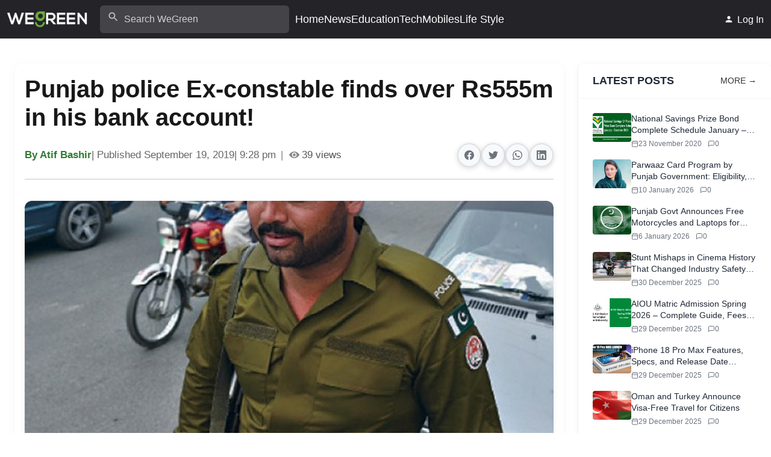

--- FILE ---
content_type: text/html; charset=UTF-8
request_url: https://wegreenkw.com/punjab-police-ex-constable-finds-over-rs555m-in-his-bank-account/
body_size: 21611
content:
<!DOCTYPE html>
<html lang="en-US" prefix="og: https://ogp.me/ns#">

<head>

    <meta charset="UTF-8">
    <meta name="viewport" content="width=device-width, initial-scale=1, user-scalable=yes">
    <link rel="profile" href="https://gmpg.org/xfn/11">
    <link rel="preconnect" href="https://img.wegreekw.com">
    <link rel="dns-prefetch" href="//img.wegreekw.com">

    
<!-- Search Engine Optimization by Rank Math PRO - https://rankmath.com/ -->
<title>Punjab police Ex-constable finds over Rs555m in his bank account!</title>
<meta name="description" content="A retired Punjab police constable found more than Rs555 million in his bank account, he said Wednesday, expressing bewilderment at the amount."/>
<meta name="robots" content="follow, index, max-snippet:-1, max-video-preview:-1, max-image-preview:large"/>
<link rel="canonical" href="https://wegreenkw.com/punjab-police-ex-constable-finds-over-rs555m-in-his-bank-account/" />
<meta property="og:locale" content="en_US" />
<meta property="og:type" content="article" />
<meta property="og:title" content="Punjab police Ex-constable finds over Rs555m in his bank account!" />
<meta property="og:description" content="A retired Punjab police constable found more than Rs555 million in his bank account, he said Wednesday, expressing bewilderment at the amount." />
<meta property="og:url" content="https://wegreenkw.com/punjab-police-ex-constable-finds-over-rs555m-in-his-bank-account/" />
<meta property="og:site_name" content="WeGreen | Technology and Business News from Pakistan" />
<meta property="article:section" content="News" />
<meta property="og:updated_time" content="2023-09-28T16:32:22+05:00" />
<meta property="og:image" content="https://img.wegreenkw.com/2019/09/punjab-police.jpg" />
<meta property="og:image:secure_url" content="https://img.wegreenkw.com/2019/09/punjab-police.jpg" />
<meta property="og:image:width" content="1200" />
<meta property="og:image:height" content="675" />
<meta property="og:image:alt" content="Punjab police Ex-constable" />
<meta property="og:image:type" content="image/jpeg" />
<meta property="article:published_time" content="2019-09-19T21:28:53+05:00" />
<meta property="article:modified_time" content="2023-09-28T16:32:22+05:00" />
<meta name="twitter:card" content="summary_large_image" />
<meta name="twitter:title" content="Punjab police Ex-constable finds over Rs555m in his bank account!" />
<meta name="twitter:description" content="A retired Punjab police constable found more than Rs555 million in his bank account, he said Wednesday, expressing bewilderment at the amount." />
<meta name="twitter:site" content="@WeGreenKW" />
<meta name="twitter:creator" content="@MrPakiz" />
<meta name="twitter:image" content="https://img.wegreenkw.com/2019/09/punjab-police.jpg" />
<meta name="twitter:label1" content="Written by" />
<meta name="twitter:data1" content="Atif Bashir" />
<meta name="twitter:label2" content="Time to read" />
<meta name="twitter:data2" content="Less than a minute" />
<script type="application/ld+json" class="rank-math-schema-pro">{"@context":"https://schema.org","@graph":[{"@type":["Person","Organization"],"@id":"https://wegreenkw.com/#person","name":"Atif Bashir","sameAs":["https://twitter.com/WeGreenKW"],"logo":{"@type":"ImageObject","@id":"https://wegreenkw.com/#logo","url":"https://img.wegreenkw.com/2024/04/wegreen-logo-new-150x35.png","contentUrl":"https://img.wegreenkw.com/2024/04/wegreen-logo-new-150x35.png","caption":"WeGreen | Technology and Business News from Pakistan","inLanguage":"en-US"},"image":{"@type":"ImageObject","@id":"https://wegreenkw.com/#logo","url":"https://img.wegreenkw.com/2024/04/wegreen-logo-new-150x35.png","contentUrl":"https://img.wegreenkw.com/2024/04/wegreen-logo-new-150x35.png","caption":"WeGreen | Technology and Business News from Pakistan","inLanguage":"en-US"}},{"@type":"WebSite","@id":"https://wegreenkw.com/#website","url":"https://wegreenkw.com","name":"WeGreen | Technology and Business News from Pakistan","publisher":{"@id":"https://wegreenkw.com/#person"},"inLanguage":"en-US"},{"@type":"ImageObject","@id":"https://img.wegreenkw.com/2019/09/punjab-police.jpg","url":"https://img.wegreenkw.com/2019/09/punjab-police.jpg","width":"1200","height":"675","inLanguage":"en-US"},{"@type":"WebPage","@id":"https://wegreenkw.com/punjab-police-ex-constable-finds-over-rs555m-in-his-bank-account/#webpage","url":"https://wegreenkw.com/punjab-police-ex-constable-finds-over-rs555m-in-his-bank-account/","name":"Punjab police Ex-constable finds over Rs555m in his bank account!","datePublished":"2019-09-19T21:28:53+05:00","dateModified":"2023-09-28T16:32:22+05:00","isPartOf":{"@id":"https://wegreenkw.com/#website"},"primaryImageOfPage":{"@id":"https://img.wegreenkw.com/2019/09/punjab-police.jpg"},"inLanguage":"en-US"},{"@type":"Person","@id":"https://wegreenkw.com/punjab-police-ex-constable-finds-over-rs555m-in-his-bank-account/#author","name":"Atif Bashir","image":{"@type":"ImageObject","@id":"https://wegreenkw.com/wp-content/themes/wegreen/assets/images/default-avatar.png","url":"https://wegreenkw.com/wp-content/themes/wegreen/assets/images/default-avatar.png","caption":"Atif Bashir","inLanguage":"en-US"},"sameAs":["https://mrpakizblog.wordpress.com","https://twitter.com/MrPakiz"]},{"@type":"NewsArticle","headline":"Punjab police Ex-constable finds over Rs555m in his bank account!","keywords":"Punjab police Ex-constable","author":{"@id":"https://wegreenkw.com/punjab-police-ex-constable-finds-over-rs555m-in-his-bank-account/#author","name":"Atif Bashir"},"publisher":{"@id":"https://wegreenkw.com/#person"},"description":"A retired Punjab police constable found more than Rs555 million in his bank account, he said Wednesday, expressing bewilderment at the amount.","copyrightYear":"2023","copyrightHolder":{"@id":"https://wegreenkw.com/#person"},"name":"Punjab police Ex-constable finds over Rs555m in his bank account!","@id":"https://wegreenkw.com/punjab-police-ex-constable-finds-over-rs555m-in-his-bank-account/#richSnippet","isPartOf":{"@id":"https://wegreenkw.com/punjab-police-ex-constable-finds-over-rs555m-in-his-bank-account/#webpage"},"image":{"@id":"https://img.wegreenkw.com/2019/09/punjab-police.jpg"},"inLanguage":"en-US","mainEntityOfPage":{"@id":"https://wegreenkw.com/punjab-police-ex-constable-finds-over-rs555m-in-his-bank-account/#webpage"}}]}</script>
<!-- /Rank Math WordPress SEO plugin -->

<link rel='dns-prefetch' href='//www.googletagmanager.com' />
<link rel='dns-prefetch' href='//cdn.jsdelivr.net' />
<link rel='preconnect' href='https://www.googletagmanager.com' />
<link rel="alternate" type="application/rss+xml" title="WeGreen &raquo; Feed" href="https://wegreenkw.com/feed/" />
<link rel="alternate" type="application/rss+xml" title="WeGreen &raquo; Comments Feed" href="https://wegreenkw.com/comments/feed/" />
<link rel="alternate" type="application/rss+xml" title="WeGreen &raquo; Punjab police Ex-constable finds over Rs555m in his bank account! Comments Feed" href="https://wegreenkw.com/punjab-police-ex-constable-finds-over-rs555m-in-his-bank-account/feed/" />
<link rel="alternate" title="oEmbed (JSON)" type="application/json+oembed" href="https://wegreenkw.com/wp-json/oembed/1.0/embed?url=https%3A%2F%2Fwegreenkw.com%2Fpunjab-police-ex-constable-finds-over-rs555m-in-his-bank-account%2F" />
<link rel="alternate" title="oEmbed (XML)" type="text/xml+oembed" href="https://wegreenkw.com/wp-json/oembed/1.0/embed?url=https%3A%2F%2Fwegreenkw.com%2Fpunjab-police-ex-constable-finds-over-rs555m-in-his-bank-account%2F&#038;format=xml" />
        <script type="text/javascript">
            // Handle REST API errors - prevent 404 for user endpoints
            (function() {
                // Create an empty wp object if it doesn't exist
                window.wp = window.wp || {};
                window.wp.apiRequest = window.wp.apiRequest || {};
                
                // Provide a basic REST API URL and nonce to prevent errors
                if (!window.wpApiSettings) {
                    window.wpApiSettings = {
                        root: 'https://wegreenkw.com/wp-json/',
                        nonce: '354d7428af',
                        versionString: 'wp/v2/'
                    };
                }
                
                // Intercept fetch requests to prevent 401 errors
                const originalFetch = window.fetch;
                window.fetch = function(url, options = {}) {
                    // If this is a REST API call
                    if (typeof url === 'string' && url.includes('/wp-json/')) {
                        // Check if it's for users/me
                        if (url.includes('/wp-json/wp/v2/users/me')) {
                            // Return an empty user object that won't cause errors
                            return Promise.resolve(new Response(JSON.stringify({
                                id: 0,
                                name: 'Guest',
                                slug: 'guest',
                                avatar_urls: {
                                    24: 'https://wegreenkw.com/wp-content/themes/wegreen/assets/images/default-avatar.png',
                                    48: 'https://wegreenkw.com/wp-content/themes/wegreen/assets/images/default-avatar.png',
                                    96: 'https://wegreenkw.com/wp-content/themes/wegreen/assets/images/default-avatar.png'
                                },
                                meta: [],
                                capabilities: {},
                                extra_capabilities: {},
                                _links: {}
                            }), {
                                status: 200,
                                headers: { 'Content-Type': 'application/json' }
                            }));
                        }
                        
                        // Handle other users endpoint requests - specifically the one causing 404 errors
                        if (url.includes('/wp-json/wp/v2/users/')) {
                            // Extract the user ID from the URL using regex
                            const userIdMatch = url.match(/\/wp-json\/wp\/v2\/users\/(\d+)/);
                            if (userIdMatch && userIdMatch[1]) {
                                const userId = parseInt(userIdMatch[1]);
                                
                                // For specific problematic user IDs, return a fallback response
                                const problematicUsers = [16]; // Add more user IDs here if needed
                                if (problematicUsers.includes(userId)) {
                                return Promise.resolve(new Response(JSON.stringify({
                                        id: userId,
                                    name: 'User ' + userId,
                                    slug: 'user-' + userId,
                                        avatar_urls: {
                                            24: 'https://wegreenkw.com/wp-content/themes/wegreen/assets/images/default-avatar.png',
                                            48: 'https://wegreenkw.com/wp-content/themes/wegreen/assets/images/default-avatar.png',
                                            96: 'https://wegreenkw.com/wp-content/themes/wegreen/assets/images/default-avatar.png'
                                        },
                                    _links: {}
                                }), {
                                    status: 200,
                                    headers: { 'Content-Type': 'application/json' }
                                }));
                                }
                                
                                // For other users, let the request proceed normally but handle errors
                            }
                        }
                        
                        // Add nonce to request headers if not already present
                        if (!options.headers) {
                            options.headers = {};
                        }
                        if (!options.headers['X-WP-Nonce'] && window.wpApiSettings && window.wpApiSettings.nonce) {
                            options.headers['X-WP-Nonce'] = window.wpApiSettings.nonce;
                        }
                    }
                    
                    // Call original fetch but handle errors
                    return originalFetch(url, options)
                        .then(response => {
                            // Handle 401 error responses for REST API calls
                            if (typeof url === 'string' && url.includes('/wp-json/') && 
                                (response.status === 401 || response.status === 404)) {
                                
                                // For users/me endpoint, return a guest user
                                if (url.includes('/wp-json/wp/v2/users/me')) {
                                    return new Response(JSON.stringify({
                                        id: 0,
                                        name: 'Guest',
                                        slug: 'guest',
                                        avatar_urls: {
                                            24: 'https://wegreenkw.com/wp-content/themes/wegreen/assets/images/default-avatar.png',
                                            48: 'https://wegreenkw.com/wp-content/themes/wegreen/assets/images/default-avatar.png',
                                            96: 'https://wegreenkw.com/wp-content/themes/wegreen/assets/images/default-avatar.png'
                                        },
                                        meta: [],
                                        capabilities: {},
                                        extra_capabilities: {},
                                        _links: {}
                                    }), {
                                        status: 200,
                                        headers: { 'Content-Type': 'application/json' }
                                    });
                                }
                                
                                // Handle other users endpoint requests
                                if (url.includes('/wp-json/wp/v2/users/')) {
                                    // Extract the user ID from the URL using regex
                                    const userIdMatch = url.match(/\/wp-json\/wp\/v2\/users\/(\d+)/);
                                    if (userIdMatch && userIdMatch[1]) {
                                        const userId = userIdMatch[1];
                                        // Return a minimal user object with the requested ID
                                        return new Response(JSON.stringify({
                                            id: parseInt(userId),
                                            name: 'User ' + userId,
                                            slug: 'user-' + userId,
                                            _links: {}
                                        }), {
                                            status: 200,
                                            headers: { 'Content-Type': 'application/json' }
                                        });
                                    }
                                }
                                
                                // For other REST API endpoints, return empty object
                                return new Response(JSON.stringify({}), {
                                    status: 200,
                                    headers: { 'Content-Type': 'application/json' }
                                });
                            }
                            
                            return response;
                        })
                        .catch(error => {
                            // Handle network errors for REST API calls
                            if (typeof url === 'string' && url.includes('/wp-json/')) {
                                // Special handling for user endpoints that return 404
                                if (url.includes('/wp-json/wp/v2/users/')) {
                                    const userIdMatch = url.match(/\/wp-json\/wp\/v2\/users\/(\d+)/);
                                    if (userIdMatch && userIdMatch[1]) {
                                        const userId = parseInt(userIdMatch[1]);
                                        return new Response(JSON.stringify({
                                            id: userId,
                                            name: 'User ' + userId,
                                            slug: 'user-' + userId,
                                            avatar_urls: {
                                                24: 'https://wegreenkw.com/wp-content/themes/wegreen/assets/images/default-avatar.png',
                                                48: 'https://wegreenkw.com/wp-content/themes/wegreen/assets/images/default-avatar.png',
                                                96: 'https://wegreenkw.com/wp-content/themes/wegreen/assets/images/default-avatar.png'
                                            },
                                            _links: {}
                                        }), {
                                            status: 200,
                                            headers: { 'Content-Type': 'application/json' }
                                        });
                                    }
                                }
                                
                                // Return empty response for other endpoints
                                return new Response(JSON.stringify({}), {
                                    status: 200,
                                    headers: { 'Content-Type': 'application/json' }
                                });
                            }
                            
                            // Otherwise, propagate the error
                            return Promise.reject(error);
                        });
                };
                
                // Intercept XMLHttpRequest for REST API as well
                const originalOpen = XMLHttpRequest.prototype.open;
                XMLHttpRequest.prototype.open = function(method, url, ...rest) {
                    if (typeof url === 'string' && url.includes('/wp-json/')) {
                        // Store the original url for later use
                        this._restApiUrl = url;
                        
                        // Initialize headers tracking
                        this._customHeaders = this._customHeaders || {};
                    }
                    return originalOpen.call(this, method, url, ...rest);
                };
                
                const originalSend = XMLHttpRequest.prototype.send;
                XMLHttpRequest.prototype.send = function(body) {
                    // If this is a REST API request
                    if (this._restApiUrl && this._restApiUrl.includes('/wp-json/')) {
                        // Add nonce header if needed
                        if (window.wpApiSettings && window.wpApiSettings.nonce &&
                            !this._customHeaders['X-WP-Nonce']) {
                            this.setRequestHeader('X-WP-Nonce', window.wpApiSettings.nonce);
                        }
                    }
                    return originalSend.call(this, body);
                };
                
                // Track custom headers
                const originalSetRequestHeader = XMLHttpRequest.prototype.setRequestHeader;
                XMLHttpRequest.prototype.setRequestHeader = function(header, value) {
                    // Keep track of set headers
                    this._customHeaders = this._customHeaders || {};
                    this._customHeaders[header] = value;
                    return originalSetRequestHeader.call(this, header, value);
                };
            })();
        </script>
        <style id='wp-img-auto-sizes-contain-inline-css'>
img:is([sizes=auto i],[sizes^="auto," i]){contain-intrinsic-size:3000px 1500px}
/*# sourceURL=wp-img-auto-sizes-contain-inline-css */
</style>
<style id='wp-emoji-styles-inline-css'>

	img.wp-smiley, img.emoji {
		display: inline !important;
		border: none !important;
		box-shadow: none !important;
		height: 1em !important;
		width: 1em !important;
		margin: 0 0.07em !important;
		vertical-align: -0.1em !important;
		background: none !important;
		padding: 0 !important;
	}
/*# sourceURL=wp-emoji-styles-inline-css */
</style>
<style id='wegreen-critical-inline-css'>

    /* Critical CSS for above-the-fold content - Optimized for performance */
    :root {
        --primary-color: #217346;
        --wgt-primary: #217346;
        --secondary-color: #2E7D32;
        --text-color: #333333;
        --light-text: #666666;
        --background-color: #FFFFFF;
        --light-background: #F5F5F5;
        --border-color: #E0E0E0;
        --container-width: 1200px;
        --wegreen-header-row-bg: #232328;
        --wegreen-header-row-text: #fff;
    }
    
    /* Base resets and critical typography */
    html, body {
        overflow-x: hidden;
        font-family: -apple-system, BlinkMacSystemFont, 'Segoe UI', Roboto, Oxygen-Sans, Ubuntu, Cantarell, 'Helvetica Neue', sans-serif;
        line-height: 1.6;
        color: var(--text-color);
        background-color: var(--background-color);
        margin: 0;
        padding: 0;
    }
    
    /* Prevent mobile menu scrolling issues */
    html.mobile-menu-open, body.mobile-menu-open {
        overflow: hidden;
        height: 100%;
    }
    
    h1, h2, h3, h4, h5, h6 {
        margin-top: 0;
        margin-bottom: 1rem;
        line-height: 1.2;
    }
    
    p {
        margin-top: 0;
        margin-bottom: 1rem;
    }
    
    a {
        color: #197236;
        text-decoration: none;
        transition: color 0.3s ease;
        font-weight: 500;
    }
    
    a:hover {
        color: var(--secondary-color);
    }
    
    /* Container - critical layout */
    .container, .content-area, .site-main, .single-post-layout {
        width: 100%;
        max-width: var(--container-width);
        margin: 0 auto;
        padding: 0 15px;
        box-sizing: border-box;
        position: static;
        transform: none;
    }
    
    .site-content {
        padding: 0.7rem 0;
    }
    
    /* Desktop Header - Critical Above-the-Fold */
    .wegreen-header-row {
        display: flex;
        align-items: center;
        justify-content: space-between;
        width: 100%;
        min-height: 64px;
        background: var(--wegreen-header-row-bg, #232328);
        color: var(--wegreen-header-row-text, #fff);
        box-sizing: border-box;
    }
    
    .wegreen-header-column {
        display: flex;
        align-items: center;
        min-width: 0;
        flex: 1 1 0;
        margin: 0 12px;
    }
    
    .wegreen-header-item-wrap {
        display: flex;
        align-items: center;
        width: 100%;
    }
    
    .wegreen-header-left .wegreen-header-item-wrap { justify-content: flex-start; }
    .wegreen-header-center .wegreen-header-item-wrap { justify-content: center; }
    .wegreen-header-right .wegreen-header-item-wrap { justify-content: flex-end; }
    
    .wegreen-header-logo-img {
        max-width: 250px;
        height: auto;
        display: block;
    }
    
    .wegreen-header-menu {
        display: flex;
        gap: 20px;
        list-style: none;
        margin: 0;
        padding: 0;
        white-space: nowrap;
        overflow: hidden;
    }
    
    .wegreen-header-menu li a {
        text-decoration: none;
        font-size: 1.1rem;
        font-weight: 500;
        transition: color 0.2s;
        white-space: nowrap;
        color: var(--wegreen-header-row-text, #fff);
    }
    
    /* Desktop Header Visibility */
    .wegreen-desktop-header-only { display: block; }
    .wegreen-mobile-header-only { display: none; }
    
    @media (max-width: 1100px) {
        .wegreen-desktop-header-only { display: none !important; }
        .wegreen-mobile-header-only { display: block !important; }
        
        /* Mobile Header Critical Styles - minimal to avoid customizer conflicts */
        .wegreen-mobile-header-wrapper {
            width: 100%;
            position: fixed;
            top: 0;
            left: 0;
            right: 0;
            z-index: 1001;
            transform: translateZ(0);
            will-change: transform;
        }
        
        .wegreen-mobile-header {
            width: 100%;
            display: flex;
            align-items: center;
            justify-content: space-between;
            position: relative;
            z-index: 1002;
        }
        
        body.admin-bar .wegreen-mobile-header-wrapper {
            top: 46px;
        }
        
        /* Mobile header items */
        .wegreen-mobile-toggle {
            font-size: 2rem !important;
            display: flex !important;
            align-items: center;
            justify-content: flex-start;
            width: 44px;
            height: 44px;
            background: none;
            border: none;
            cursor: pointer;
            margin-left: 0;
        }
        
        .wegreen-mobile-search-icon {
            display: flex !important;
            align-items: center;
            justify-content: flex-end;
            width: 44px;
            height: 44px;
            font-size: 1.7rem;
            background: none;
            border: none;
            cursor: pointer;
            margin-right: 0;
        }
        
        .wegreen-header-logo-img, .site-title {
            margin: 0 auto;
            display: block;
            max-width: 120px;
            height: auto;
        }
        
        /* Mobile menu overlay - critical for preventing layout shift */
        .wegreen-mobile-menu-overlay {
            position: fixed;
            top: 0;
            left: 0;
            right: 0;
            bottom: 0;
            background: rgba(0,0,0,0.7);
            z-index: 99999;
            display: none;
            pointer-events: none;
            visibility: hidden;
            opacity: 0;
            transition: opacity 0.18s ease-in-out, visibility 0.18s ease-in-out;
        }
        
        .wegreen-mobile-menu-overlay.overlay--active {
            display: block !important;
            pointer-events: auto;
            visibility: visible;
            opacity: 1;
        }
        
        .wegreen-mobile-menu {
            position: fixed;
            top: 0;
            left: 0;
            width: 82vw;
            max-width: 340px;
            height: 100vh;
            background: #18191b;
            color: #fff;
            z-index: 100000;
            box-shadow: 2px 0 16px rgba(0,0,0,0.18);
            display: flex;
            flex-direction: column;
            transform: translateX(-100%);
            transition: transform 0.25s cubic-bezier(.4,0,.2,1);
        }
        
        .wegreen-mobile-menu.open {
            transform: translateX(0);
        }
        
        .wegreen-mobile-menu-header {
            display: flex;
            align-items: center;
            justify-content: center;
            height: 64px;
            border-bottom: 1px solid #232328;
            padding: 0 16px;
        }
        
        .wegreen-mobile-menu-logo {
            max-width: 120px;
            margin: 0 auto;
            display: block;
        }
        
        .wegreen-mobile-menu-list {
            flex: 1 1 auto;
            padding: 24px 0 0 0;
            margin: 0;
            list-style: none;
            overflow-y: auto;
        }
        
        .wegreen-mobile-menu-list li {
            padding: 0;
            margin: 0;
        }
        
        .wegreen-mobile-menu-list li a {
            display: block;
            padding: 16px 32px;
            color: #fff;
            font-size: 1.12rem;
            font-weight: 500;
            border-bottom: 1px solid #232328;
            text-decoration: none;
            transition: background 0.15s, color 0.15s;
        }
        
        /* Responsive adjustments */
        .site-content {
            padding: 0.7rem 0.8rem;
        }
        
        .wegreen-header-row {
            flex-direction: row;
            justify-content: space-between;
            min-height: 56px;
            padding: 0 8px;
        }
    }
    
    @media (min-width: 1101px) {
        .wegreen-mobile-toggle,
        .wegreen-mobile-search-icon,
        .wegreen-mobile-header-only {
            display: none !important;
        }
    }
    
    /* CLS Prevention - Critical for layout stability */
    img {
        height: auto;
        max-width: 100%;
    }
    
    .wegreen-featured-special-image img,
    .featured-grid-card img,
    .wgt-movie-hero__poster img,
    .wgt-drama-hero__poster img,
    .profile-image img {
        display: block;
        width: 100%;
        height: auto;
    }
    
    .entertainment-person-image img {
        display: block;
    }
    
    /* Screen reader text */
    .screen-reader-text {
        border: 0;
        clip: rect(1px, 1px, 1px, 1px);
        clip-path: inset(50%);
        height: 1px;
        margin: -1px;
        overflow: hidden;
        padding: 0;
        position: absolute !important;
        width: 1px;
        word-wrap: normal !important;
    }
    
    .skip-link.screen-reader-text {
        position: absolute;
        left: -9999px;
        top: -9999px;
    }
    
    /* Accessibility */
    .screen-reader-text:focus {
        background-color: var(--wgt-primary);
        border-radius: 3px;
        box-shadow: 0 0 2px 2px rgba(0, 0, 0, 0.6);
        clip: auto !important;
        clip-path: none;
        color: #ffffff;
        display: block;
        font-size: 14px;
        font-weight: bold;
        height: auto;
        left: 6px;
        line-height: normal;
        padding: 15px 23px 14px;
        text-decoration: none;
        top: 7px;
        width: auto;
        z-index: 100000;
    }
    
/*# sourceURL=wegreen-critical-inline-css */
</style>
<link fetchpriority="high" rel='stylesheet' id='wegreen-style-css' href='https://wegreenkw.com/wp-content/themes/wegreen/style.css?ver=1.0.1' media="print" onload="this.media='all'" />
<noscript><link fetchpriority="high" rel="stylesheet" href="https://wegreenkw.com/wp-content/themes/wegreen/style.css?ver=1.0.1"></noscript><style id='wegreen-style-inline-css'>

        .wegreen-social-icons {
            display: flex;
            align-items: center;
            gap: 12px;
        }
        .wegreen-social-icon {
            display: flex;
            align-items: center;
            justify-content: center;
            width: 32px;
            height: 32px;
            border-radius: 50%;
            background-color: rgba(255,255,255,0.1);
            transition: all 0.3s ease;
            color: inherit;
            text-decoration: none;
        }
        .wegreen-social-icon:hover {
            background-color: currentColor;
        }
        .wegreen-social-icon:hover i {
            color: #fff;
        }
        .wegreen-social-icon i {
            font-size: 14px;
            transition: color 0.3s ease;
        }
    
/*# sourceURL=wegreen-style-inline-css */
</style>
<link rel='stylesheet' id='wegreen-image-optimization-css' href='https://wegreenkw.com/wp-content/themes/wegreen/assets/css/image-optimization.css?ver=1.0.1' media="print" onload="this.media='all'" />
<noscript><link rel="stylesheet" href="https://wegreenkw.com/wp-content/themes/wegreen/assets/css/image-optimization.css?ver=1.0.1"></noscript><link rel='stylesheet' id='wegreen-ajax-search-css' href='https://wegreenkw.com/wp-content/themes/wegreen/assets/css/ajax-search.css?ver=1768456131' media="print" onload="this.media='all'" />
<noscript><link rel="stylesheet" href="https://wegreenkw.com/wp-content/themes/wegreen/assets/css/ajax-search.css?ver=1768456131"></noscript><link rel='stylesheet' id='wegreen-ads-css' href='https://wegreenkw.com/wp-content/themes/wegreen/assets/css/wegreen-ads.css?ver=1.0.1' media='all' />
<link rel='stylesheet' id='wegreen-latest-posts-css' href='https://wegreenkw.com/wp-content/themes/wegreen/blocks/latest-posts/style.css?ver=1768456131' media="print" onload="this.media='all'" />
<noscript><link rel="stylesheet" href="https://wegreenkw.com/wp-content/themes/wegreen/blocks/latest-posts/style.css?ver=1768456131"></noscript><link rel='stylesheet' id='wegreen-blocks-common-css' href='https://wegreenkw.com/wp-content/themes/wegreen/blocks/common/styles.css?ver=1768456131' media='all' />
<link rel="https://api.w.org/" href="https://wegreenkw.com/wp-json/" /><link rel="alternate" title="JSON" type="application/json" href="https://wegreenkw.com/wp-json/wp/v2/posts/5143" /><link rel="EditURI" type="application/rsd+xml" title="RSD" href="https://wegreenkw.com/xmlrpc.php?rsd" />
<meta name="generator" content="WordPress 6.9" />
<link rel='shortlink' href='https://wegreenkw.com/?p=5143' />
        <style>
            /* Hide Unibots popup content for blog1 */
            .ub-popupcontent, .ub-popup {
                display: none !important;
                visibility: hidden !important;
                opacity: 0 !important;
                pointer-events: none !important;
            }
        </style>

        <script>
        // Remove dynamically injected popup nodes if they appear later
        (function() {
          function removeUbPopup() {
            var all = document.querySelectorAll('.ub-popupcontent, .ub-popup');
            if (!all || all.length === 0) return false;
            all.forEach(function(el){
              try { el.remove(); } catch(e){
                if (el.parentNode) el.parentNode.removeChild(el);
              }
            });
            return true;
          }

          // immediate attempt
          document.addEventListener('DOMContentLoaded', removeUbPopup);

          // watch for late injections (lightweight)
          var observer = new MutationObserver(function(muts, obs) {
            if (removeUbPopup()) {
              // if removed, keep observer for a short time to catch repeats,
              // then disconnect to avoid permanent overhead
              setTimeout(function(){ obs.disconnect(); }, 2000);
            }
          });

          observer.observe(document.body || document.documentElement, { childList: true, subtree: true });

          // safety: final pass after 6s in case injection is delayed
          setTimeout(removeUbPopup, 6000);
        })();
        </script>
    <link rel="pingback" href="https://wegreenkw.com/xmlrpc.php"><style>:root { --container-width: 1400px; }</style><link rel="icon" href="https://img.wegreenkw.com/2023/01/cropped-site-icon-32x32.webp" sizes="32x32" />
<link rel="icon" href="https://img.wegreenkw.com/2023/01/cropped-site-icon-192x192.webp" sizes="192x192" />
<link rel="apple-touch-icon" href="https://img.wegreenkw.com/2023/01/cropped-site-icon-180x180.webp" />
<meta name="msapplication-TileImage" content="https://img.wegreenkw.com/2023/01/cropped-site-icon-270x270.webp" />
		<style id="wp-custom-css">
			.no_background a {
    background-color: transparent !important;
    color: #197236 !important; 
    padding: 0 !important; 
}		</style>
		
    <!-- Google tag (gtag.js) deferred for performance -->
    <script async src="https://www.googletagmanager.com/gtag/js?id=G-P2WEVZCBJ9"></script>
    <script>
        window.dataLayer = window.dataLayer || [];
        function gtag() { dataLayer.push(arguments); }
        gtag('js', new Date());

        gtag('config', 'G-P2WEVZCBJ9');
    </script>
    <script async src="https://pagead2.googlesyndication.com/pagead/js/adsbygoogle.js?client=ca-pub-8396032481798628" crossorigin="anonymous"></script>
</head>

<body class="wp-singular post-template-default single single-post postid-5143 single-format-standard wp-custom-logo wp-embed-responsive wp-theme-wegreen blog-id-1">
    
    <!-- Sticky Click Top Ad -->
    
    <div id="page" class="site">
        <a class="skip-link screen-reader-text" href="#primary">
            Skip to content        </a>

                <!-- Wrap entire mobile header in one container -->
<div class="wegreen-mobile-header-wrapper" style="width:100%;position:relative;z-index:100;">
  <div class="wegreen-mobile-header-only" style="width:100%;">
    <header class="wegreen-mobile-header" style="width:100%;background:#232328;min-height:56px;display:flex;align-items:center;justify-content:space-between;padding:0 8px;"><div class="wegreen-mobile-header-col wegreen-mobile-header-left" style="flex:1;display:flex;align-items:center;justify-content:flex-start;min-width:0;"><button class="wegreen-mobile-toggle" style="pointer-events:auto;" aria-label="Open menu" onclick="window.toggleMobileMenu(this)"><svg width="20" height="20" viewBox="0 0 24 24" fill="currentColor"><path d="M3 18h18v-2H3v2zm0-5h18v-2H3v2zm0-7v2h18V6H3z"/></svg></button></div><div class="wegreen-mobile-header-col wegreen-mobile-header-center" style="flex:1;display:flex;align-items:center;justify-content:center;min-width:0;"><div class="mobile-logo-container" style="display:flex;align-items:center;pointer-events:auto;"><a href="https://wegreenkw.com/" class="custom-logo-link" rel="home"><img width="199" height="35" src="https://img.wegreenkw.com/2024/04/wegreen-logo-new.webp" class="custom-logo" alt="We Green" decoding="async" /></a></div></div><div class="wegreen-mobile-header-col wegreen-mobile-header-right" style="flex:1;display:flex;align-items:center;justify-content:flex-end;min-width:0;"><button class="wegreen-mobile-search-icon" style="pointer-events:auto;" aria-label="Open search" data-state="closed" onclick="window.toggleMobileSearchOverlay(this)"><svg width="20" height="20" viewBox="0 0 24 24" fill="currentColor"><path d="M15.5 14h-.79l-.28-.27C15.41 12.59 16 11.11 16 9.5 16 5.91 13.09 3 9.5 3S3 5.91 3 9.5 5.91 16 9.5 16c1.61 0 3.09-.59 4.23-1.57l.27.28v.79l5 4.99L20.49 19l-4.99-5zm-6 0C7.01 14 5 11.99 5 9.5S7.01 5 9.5 5 14 7.01 14 9.5 11.99 14 9.5 14z"/></svg></button></div>    </header>
  </div>

  <!-- Mobile Menu Overlay -->
  <div class="wegreen-mobile-menu-overlay" style="display:none;">
    <nav class="wegreen-mobile-menu open">
      <!-- Search bar at top of menu, with close button on right -->
      <div class="wegreen-mobile-menu-search-bar" style="padding:16px 16px 0 16px; display:flex; align-items:center;">
                <form role="search" method="get" action="https://wegreenkw.com/" style="display:flex;align-items:center;width:100%;position:relative;">
          <input type="search" name="s" placeholder="Search WeGreen..." style="flex:1 1 auto;border:none;font-size:1.05rem;padding:12px 20px 12px 20px;border-radius:6px;outline:none;background:rgba(255,255,255,0.15);color:#fff;border:1px solid rgba(255,255,255,0.25);height:46px;" />
          <button type="submit" style="background:#dc3545;border:none;color:#fff;font-size:1.1rem;padding:12px 16px;cursor:pointer;position:absolute;right:0;top:0;height:100%;border-radius:0 6px 6px 0;display:flex;align-items:center;justify-content:center;min-width:44px;"><svg width="18" height="18" viewBox="0 0 24 24" fill="currentColor"><path d="M15.5 14h-.79l-.28-.27C15.41 12.59 16 11.11 16 9.5 16 5.91 13.09 3 9.5 3S3 5.91 3 9.5 5.91 16 9.5 16c1.61 0 3.09-.59 4.23-1.57l.27.28v.79l5 4.99L20.49 19l-4.99-5zm-6 0C7.01 14 5 11.99 5 9.5S7.01 5 9.5 5 14 7.01 14 9.5 11.99 14 9.5 14z"/></svg></button>
        </form>
        <button type="button" aria-label="Close menu" style="background:none;border:none;color:#ffffff;font-size:2rem;margin-left:12px;cursor:pointer;" onclick="window.closeMobileMenu()">&times;</button>
      </div>
      <hr style="border:0;border-top:1px solid #333;margin:16px 0 0 0;">
      <ul class="wegreen-mobile-menu-list">
        <li id="menu-item-105002" class="menu-item menu-item-type-post_type menu-item-object-page menu-item-home menu-item-105002 nav-item"><a href="https://wegreenkw.com/" class="nav-link">Home</a></li>
<li id="menu-item-23150" class="menu-item menu-item-type-taxonomy menu-item-object-category current-post-ancestor current-menu-parent current-post-parent menu-item-23150 nav-item"><a href="https://wegreenkw.com/news/" class="nav-link">News</a></li>
<li id="menu-item-23151" class="menu-item menu-item-type-taxonomy menu-item-object-category menu-item-23151 nav-item"><a href="https://wegreenkw.com/education/" class="nav-link">Education</a></li>
<li id="menu-item-23152" class="menu-item menu-item-type-taxonomy menu-item-object-category menu-item-23152 nav-item"><a href="https://wegreenkw.com/tech/" class="nav-link">Tech</a></li>
<li id="menu-item-23153" class="menu-item menu-item-type-taxonomy menu-item-object-category menu-item-23153 nav-item"><a href="https://wegreenkw.com/tech/mobile-price-and-reviews/" class="nav-link">Mobiles</a></li>
<li id="menu-item-23154" class="menu-item menu-item-type-taxonomy menu-item-object-category menu-item-23154 nav-item"><a href="https://wegreenkw.com/lifestyle/" class="nav-link">Life Style</a></li>
      </ul>
    </nav>
  </div>
<!-- Mobile Search Bar (floating, not overlay) -->
<div class="wegreen-mobile-menu-overlay-search" style="display:none;position:fixed;left:0;right:0;width:100vw;z-index:100000;background:transparent;">
  <div class="wegreen-mobile-search-bar" style="margin:0 auto;width:100vw;max-width:100vw;background:#232328;border-radius:0;box-shadow:none;padding:12px 8px 12px 8px;display:flex;align-items:center;position:relative;">
        <form role="search" method="get" action="https://wegreenkw.com/" style="display:flex;align-items:center;width:100%;background:#fff;border-radius:8px;position:relative;">
      <input type="search" name="s" placeholder="Search..." style="flex:1 1 auto;border:none;font-size:1.08rem;padding:10px 12px 10px 12px;border-radius:8px;outline:none;background:#f5f5f5;color:#222;" />
      <button type="submit" style="background:#dc3545;border:none;color:#fff;font-size:1.1rem;padding:10px 16px;cursor:pointer;position:absolute;right:0;top:0;height:100%;border-radius:0 8px 8px 0;display:flex;align-items:center;justify-content:center;min-width:44px;"><svg width="18" height="18" viewBox="0 0 24 24" fill="currentColor"><path d="M15.5 14h-.79l-.28-.27C15.41 12.59 16 11.11 16 9.5 16 5.91 13.09 3 9.5 3S3 5.91 3 9.5 5.91 16 9.5 16c1.61 0 3.09-.59 4.23-1.57l.27.28v.79l5 4.99L20.49 19l-4.99-5zm-6 0C7.01 14 5 11.99 5 9.5S7.01 5 9.5 5 14 7.01 14 9.5 11.99 14 9.5 14z"/></svg></button>
      <button type="button" aria-label="Close search" style="background:none;border:none;color:#fff;font-size:2rem;margin-left:8px;cursor:pointer;" onclick="window.closeMobileSearch()">&times;</button>
    </form>
  </div>
</div>
<!-- Add JS for body class toggle -->
<script>
  (function() {
    var menuBtn = document.querySelectorAll('.wegreen-mobile-toggle');
    var closeBtn = document.querySelectorAll('.wegreen-mobile-menu-header button[aria-label="Close menu"]');
    var overlay = document.querySelector('.wegreen-mobile-menu-overlay');
    var searchOverlay = document.querySelector('.wegreen-mobile-menu-overlay-search');
    var adminBar = document.getElementById('wpadminbar');
    var header = document.querySelector('.wegreen-mobile-header-only');
    var body = document.body;
    var scrollPosition = 0;

    function setBodyPadding() {
      if (body.classList.contains('mobile-menu-open') && adminBar) {
        body.style.paddingTop = '46px';
      } else {
        body.style.paddingTop = '';
      }
    }

    function lockBodyScroll() {
      scrollPosition = window.pageYOffset;
      document.body.classList.add('mobile-menu-open');
      document.documentElement.classList.add('mobile-menu-open');
      // Prevent scroll interference with programmatic scrolling
      document.body.style.touchAction = 'pan-y';
    }
    
    function unlockBodyScroll() {
      document.body.classList.remove('mobile-menu-open');
      document.documentElement.classList.remove('mobile-menu-open');
      // Restore normal touch behavior
      document.body.style.touchAction = '';
      window.scrollTo(0, scrollPosition);
    }
    
    // Make available globally
    window.lockBodyScroll = lockBodyScroll;
    window.unlockBodyScroll = unlockBodyScroll;

    // Mobile menu toggle function
    window.toggleMobileMenu = function(btn) {
      if (!overlay) return;
      
      // Close search overlay if open and reset search button
      var searchOverlay = document.querySelector('.wegreen-mobile-menu-overlay-search');
      var searchBtn = document.querySelector('.wegreen-mobile-search-icon');
      if (searchOverlay && searchOverlay.classList.contains('overlay--active')) {
        searchOverlay.classList.remove('overlay--active');
        searchOverlay.setAttribute('aria-hidden', 'true');
        document.body.classList.remove('mobile-search-open');
        
        // Reset search button state and icon
        if (searchBtn) {
          searchBtn.setAttribute('aria-label', 'Open search');
          searchBtn.setAttribute('data-state', 'closed');
          var svg = searchBtn.querySelector('svg');
          if (svg) {
            svg.innerHTML = '<path d="M15.5 14h-.79l-.28-.27C15.41 12.59 16 11.11 16 9.5 16 5.91 13.09 3 9.5 3S3 5.91 3 9.5 5.91 16 9.5 16c1.61 0 3.09-.59 4.23-1.57l.27.28v.79l5 4.99L20.49 19l-4.99-5zm-6 0C7.01 14 5 11.99 5 9.5S7.01 5 9.5 5 14 7.01 14 9.5 11.99 14 9.5 14z"/>';
          }
        }
      }
      
      // Always open menu (don't toggle if already open)
      if (!overlay.classList.contains('overlay--active')) {
        // Open menu
        lockBodyScroll();
        overlay.classList.add('overlay--active');
        overlay.setAttribute('aria-hidden', 'false');
        
        // Focus first focusable element in menu
        var firstFocusable = overlay.querySelector('input, button, a, [tabindex]:not([tabindex="-1"])');
        if (firstFocusable) {
          setTimeout(function() { firstFocusable.focus(); }, 100);
        }
      }
    };

    // Close mobile menu function
    window.closeMobileMenu = function() {
      if (!overlay) return;
      
      overlay.classList.remove('overlay--active');
      overlay.setAttribute('aria-hidden', 'true');
      unlockBodyScroll();
      
      var menu = overlay.querySelector('.wegreen-mobile-menu');
      if (menu) {
        menu.classList.remove('open');
      }
      
      // Restore focus to menu trigger button
      var menuTrigger = document.querySelector('.wegreen-mobile-toggle');
      if (menuTrigger) {
        menuTrigger.focus();
      }
    };

    // Close mobile search function
    window.closeMobileSearch = function() {
      var searchOverlay = document.querySelector('.wegreen-mobile-menu-overlay-search');
      if (searchOverlay) {
        searchOverlay.classList.remove('overlay--active');
        searchOverlay.setAttribute('aria-hidden', 'true');
        document.body.classList.remove('mobile-search-open');
      }
      
      // Reset search icon state and restore focus
      var searchIcon = document.querySelector('.wegreen-mobile-search-icon');
      if (searchIcon) {
        searchIcon.setAttribute('aria-label', 'Open search');
        searchIcon.setAttribute('data-state', 'closed');
        searchIcon.focus(); // Restore focus to trigger
        
        var svg = searchIcon.querySelector('svg');
        if (svg) {
          svg.innerHTML = '<path d="M15.5 14h-.79l-.28-.27C15.41 12.59 16 11.11 16 9.5 16 5.91 13.09 3 9.5 3S3 5.91 3 9.5 5.91 16 9.5 16c1.61 0 3.09-.59 4.23-1.57l.27.28v.79l5 4.99L20.49 19l-4.99-5zm-6 0C7.01 14 5 11.99 5 9.5S7.01 5 9.5 5 14 7.01 14 9.5 11.99 14 9.5 14z"/>';
        }
      }
    };

    if (menuBtn.length && overlay) {
      menuBtn.forEach(function(btn) {
        btn.addEventListener('click', function() {
          window.toggleMobileMenu(this);
        });
      });
    }
    
    if (closeBtn.length && overlay) {
      closeBtn.forEach(function(btn) {
        btn.addEventListener('click', function() {
          window.closeMobileMenu();
        });
      });
    }
    
    // Also remove class if overlay is hidden by other means
    var observer = new MutationObserver(function() {
      if (overlay && !overlay.classList.contains('overlay--active')) {
        unlockBodyScroll();
      }
    });
    if (overlay) {
      observer.observe(overlay, { attributes: true, attributeFilter: ['class'] });
    }

    // Watch for admin bar presence
    setBodyPadding();

    // Set the top offset for the mobile search bar so it appears below the header (and admin bar if present)
    function setMobileSearchOverlayTop() {
      var overlay = document.querySelector('.wegreen-mobile-menu-overlay-search');
      var adminBar = document.getElementById('wpadminbar');
      var header = document.querySelector('.wegreen-mobile-header-only');
      var top = 0;
      if (adminBar) top += 46;
      if (header) {
        // Cache header height to prevent forced reflows
        if (!header._cachedHeight) {
          header._cachedHeight = header.offsetHeight || 56;
        }
        top += header._cachedHeight;
      }
      if (overlay) {
        overlay.style.top = top + 'px';
      }
    }
    
    // Throttled version to prevent forced reflows
    var resizeTimeout;
    function throttledSetMobileSearchOverlayTop() {
      if (resizeTimeout) clearTimeout(resizeTimeout);
      resizeTimeout = setTimeout(function() {
        // Clear cached height on resize to recalculate
        var header = document.querySelector('.wegreen-mobile-header-only');
        if (header) {
          delete header._cachedHeight;
        }
        setMobileSearchOverlayTop();
      }, 100);
    }
    
    window.setMobileSearchOverlayTop = setMobileSearchOverlayTop;
    window.addEventListener('resize', throttledSetMobileSearchOverlayTop, { passive: true });
    
    document.querySelectorAll('.wegreen-mobile-search-icon').forEach(function(btn) {
      btn.addEventListener('click', function() {
        // Use requestAnimationFrame to prevent forced reflows
        requestAnimationFrame(function() {
          setTimeout(setMobileSearchOverlayTop, 10);
        });
      });
    });

    // Toggle mobile search overlay and icon - FIXED VERSION
    window.toggleMobileSearchOverlay = function(btn) {
      if (!btn) return;
      
      var overlay = document.querySelector('.wegreen-mobile-menu-overlay-search');
      var menuOverlay = document.querySelector('.wegreen-mobile-menu-overlay');
      
      if (!overlay) return;
      
      if (overlay.classList.contains('overlay--active')) {
        // Close search
        overlay.classList.remove('overlay--active');
        overlay.setAttribute('aria-hidden', 'true');
        document.body.classList.remove('mobile-search-open');
        btn.setAttribute('aria-label', 'Open search');
        btn.setAttribute('data-state', 'closed');
        
        // Restore focus to trigger button
        btn.focus();
        
        // Reset icon to search icon
        var svg = btn.querySelector('svg');
        if (svg) {
          svg.innerHTML = '<path d="M15.5 14h-.79l-.28-.27C15.41 12.59 16 11.11 16 9.5 16 5.91 13.09 3 9.5 3S3 5.91 3 9.5 5.91 16 9.5 16c1.61 0 3.09-.59 4.23-1.57l.27.28v.79l5 4.99L20.49 19l-4.99-5zm-6 0C7.01 14 5 11.99 5 9.5S7.01 5 9.5 5 14 7.01 14 9.5 11.99 14 9.5 14z"/>';
        }
      } else {
        // Open search
        overlay.classList.add('overlay--active');
        overlay.setAttribute('aria-hidden', 'false');
        document.body.classList.add('mobile-search-open');
        
        // Always close menu overlay if open
        if (menuOverlay && menuOverlay.classList.contains('overlay--active')) {
          menuOverlay.classList.remove('overlay--active');
          menuOverlay.setAttribute('aria-hidden', 'true');
          document.body.classList.remove('mobile-menu-open');
          unlockBodyScroll(); // Unlock scroll when closing menu
        }
        
        btn.setAttribute('aria-label', 'Close search');
        btn.setAttribute('data-state', 'open');
        
        // Change icon to close icon
        var svg = btn.querySelector('svg');
        if (svg) {
          svg.innerHTML = '<path d="M19 6.41L17.59 5 12 10.59 6.41 5 5 6.41 10.59 12 5 17.59 6.41 19 12 13.41 17.59 19 19 17.59 13.41 12z"/>';
        }
        
        // Focus first focusable element in search overlay
        var firstFocusable = overlay.querySelector('input, button, a, [tabindex]:not([tabindex="-1"])');
        if (firstFocusable) {
          setTimeout(function() { firstFocusable.focus(); }, 100);
        }
        
        if (window.setMobileSearchOverlayTop) {
          setTimeout(window.setMobileSearchOverlayTop, 10);
        }
      }
    };
  })();
</script>
        <div class="wegreen-desktop-header-only">
            <header id="masthead" class="wegreen-header site-header">
                <div class="wegreen-header-row">
                    <div class="wegreen-header-column wegreen-header-left wegreen-header-grow" style="flex:2;"><div class="wegreen-header-item-wrap"><a href="https://wegreenkw.com/" class="custom-logo-link" rel="home"><img width="199" height="35" src="https://img.wegreenkw.com/2024/04/wegreen-logo-new.webp" class="custom-logo logo critical" alt="We Green" data-critical="true" fetchpriority="high" loading="eager" decoding="async" /></a>
<div class="wegreen-header-search-wrapper">
    <form class="wegreen-header-search-form" role="search" method="get" action="https://wegreenkw.com/">
        <span class="search-icon">
            <svg width="20" height="20" viewBox="0 0 24 24" fill="currentColor"><path d="M15.5 14h-.79l-.28-.27C15.41 12.59 16 11.11 16 9.5 16 5.91 13.09 3 9.5 3S3 5.91 3 9.5 5.91 16 9.5 16c1.61 0 3.09-.59 4.23-1.57l.27.28v.79l5 4.99L20.49 19l-4.99-5zm-6 0C7.01 14 5 11.99 5 9.5S7.01 5 9.5 5 14 7.01 14 9.5 11.99 14 9.5 14z"/></svg>
        </span>
        <input type="search" class="wegreen-header-search-input" placeholder="Search WeGreen" value="" name="s" autocomplete="off" />
        <div class="wegreen-header-search-result"></div>
    </form>
</div>
<div class="menu-main-navigation-container"><ul id="menu-main-navigation-1" class="wegreen-header-menu"><li class="menu-item menu-item-type-post_type menu-item-object-page menu-item-home menu-item-105002"><a href="https://wegreenkw.com/">Home</a></li>
<li class="menu-item menu-item-type-taxonomy menu-item-object-category current-post-ancestor current-menu-parent current-post-parent menu-item-23150"><a href="https://wegreenkw.com/news/">News</a></li>
<li class="menu-item menu-item-type-taxonomy menu-item-object-category menu-item-23151"><a href="https://wegreenkw.com/education/">Education</a></li>
<li class="menu-item menu-item-type-taxonomy menu-item-object-category menu-item-23152"><a href="https://wegreenkw.com/tech/">Tech</a></li>
<li class="menu-item menu-item-type-taxonomy menu-item-object-category menu-item-23153"><a href="https://wegreenkw.com/tech/mobile-price-and-reviews/">Mobiles</a></li>
<li class="menu-item menu-item-type-taxonomy menu-item-object-category menu-item-23154"><a href="https://wegreenkw.com/lifestyle/">Life Style</a></li>
</ul></div></div></div><div class="wegreen-header-column wegreen-header-right wegreen-header-normal" style="flex:1;"><div class="wegreen-header-item-wrap">
<style>
.wegreen-login-button {
    position: relative;
    display: inline-flex;
    align-items: center;
}

.wegreen-login-button a {
    color: inherit;
    text-decoration: none;
    display: flex;
    align-items: center;
    padding: 6px 12px;
    border-radius: 4px;
    transition: all 0.2s ease;
}

.wegreen-login-button a:hover {
    background: rgba(255,255,255,0.1);
}

.wegreen-login-button .wegreen-login-icon {
    margin-right: 6px;
    font-size: 14px;
}

.wegreen-login-button .wegreen-avatar {
    width: 24px;
    height: 24px;
    border-radius: 50%;
    margin-right: 8px;
    overflow: hidden;
}

.wegreen-login-button .wegreen-avatar img {
    width: 100%;
    height: 100%;
    object-fit: cover;
}

.wegreen-login-dropdown {
    position: absolute;
    top: 100%;
    right: 0;
    background: #fff;
    border-radius: 4px;
    box-shadow: 0 2px 10px rgba(0,0,0,0.1);
    min-width: 180px;
    z-index: 1000;
    display: none;
    margin-top: 8px;
    overflow: hidden;
    /* Overlay isolation - non-interactive by default */
    pointer-events: none;
    visibility: hidden;
    opacity: 0;
    transition: opacity 0.18s ease-in-out, visibility 0.18s ease-in-out;
}

.wegreen-login-dropdown.active,
.wegreen-login-dropdown.overlay--active {
    display: block;
    pointer-events: auto;
    visibility: visible;
    opacity: 1;
}

.wegreen-login-dropdown a {
    display: block;
    padding: 10px 15px;
    color: #333;
    text-decoration: none;
    transition: background 0.2s ease;
}

.wegreen-login-dropdown a:hover {
    background: #f5f5f5;
}

.wegreen-login-dropdown .wegreen-logout {
    border-top: 1px solid #eee;
}

.wegreen-login-button .wegreen-dropdown-toggle {
    margin-left: 4px;
    transition: transform 0.2s ease;
}

.wegreen-login-button.active .wegreen-dropdown-toggle {
    transform: rotate(180deg);
}

@media (max-width: 767px) {
    .wegreen-login-dropdown {
        position: fixed;
        top: auto;
        bottom: 0;
        left: 0;
        right: 0;
        width: 100%;
        border-radius: 10px 10px 0 0;
        box-shadow: 0 -2px 10px rgba(0,0,0,0.1);
        margin-top: 0;
    }
    
    .wegreen-login-dropdown a {
        padding: 15px;
        text-align: center;
    }
}
</style>

<script>
document.addEventListener("DOMContentLoaded", function() {
    var loginButton = document.querySelector(".wegreen-login-button");
    var loginDropdown = document.querySelector(".wegreen-login-dropdown");
    
    if (loginButton && loginDropdown) {
        loginButton.addEventListener("click", function(e) {
            if (e.target.closest("a") && !e.target.closest("a").classList.contains("wegreen-user-name")) {
                return; // Don't toggle if clicking on a link that's not the username
            }
            e.preventDefault();
            loginButton.classList.toggle("active");
            loginDropdown.classList.toggle("overlay--active");
            
            // Set aria attributes for accessibility
            if (loginDropdown.classList.contains("overlay--active")) {
                loginDropdown.setAttribute("aria-hidden", "false");
            } else {
                loginDropdown.setAttribute("aria-hidden", "true");
            }
        });
        
        // Close dropdown when clicking outside
        document.addEventListener("click", function(e) {
            if (!loginButton.contains(e.target)) {
                loginButton.classList.remove("active");
                loginDropdown.classList.remove("overlay--active");
                loginDropdown.setAttribute("aria-hidden", "true");
            }
        });
    }
});
</script>

    <div class="wegreen-login-button">
        <a href="https://wegreenkw.com/login/">
                            <svg class="icon wegreen-login-icon" viewBox="0 0 24 24" fill="currentColor" style="width: 16px; height: 16px;"><path d="M12 12c2.21 0 4-1.79 4-4s-1.79-4-4-4-4 1.79-4 4 1.79 4 4 4zm0 2c-2.67 0-8 1.34-8 4v2h16v-2c0-2.66-5.33-4-8-4z"/></svg>
            Log In        </a>
        <div class="wegreen-login-dropdown">
            <a href="https://wegreenkw.com/login/">
                <svg class="icon" viewBox="0 0 24 24" fill="currentColor" style="width: 16px; height: 16px;"><path d="M11 7L9.6 8.4l2.6 2.6H2v2h10.2l-2.6 2.6L11 17l5-5-5-5zm9 12h-8v2h8c1.1 0 2-.9 2-2V5c0-1.1-.9-2-2-2h-8v2h8v14z"/></svg> Log In            </a>
            <a href="https://wegreenkw.com/register/">
                <svg class="icon" viewBox="0 0 24 24" fill="currentColor" style="width: 16px; height: 16px;"><path d="M15 12c2.21 0 4-1.79 4-4s-1.79-4-4-4c-1.1 0-2 .9-2 2s.9 2 2 2c-1.1 0 2 .9 2 2s-.9 2-2 2zM6 10V7H4v3H1v2h3v3h2v-3h3v-2H6zm6-5l-1-1H7V3H5v1H4c-1.1 0-1.99.9-1.99 2L2 12c0 1.1.89 2 2 2h8c1.1 0 2-.9 2-2V9c0-1.1-.9-2-2-2zM8 13c0 1.1-.9 2-2 2s-2-.9-2-2 .9-2 2-2 2 .9 2 2z"/></svg> Register            </a>
        </div>
    </div>
    </div></div>                </div>
            </header>
        </div>
        <div id="content" class="site-content">
            <div class="container">
            </div>
        </div>
    </div>
<div id="primary" class="content-area single-post-layout" tabindex="-1">
  <main id="main" class="site-main" role="main">
    
<article id="post-5143" class="single-post-article post-5143 post type-post status-publish format-standard has-post-thumbnail hentry category-news">
    <!-- Ad Placement: Before Post (Before Post Title) -->
        
    
<header class="single-post-header">
    <h1 class="single-post-title">Punjab police Ex-constable finds over Rs555m in his bank account!</h1>
    <div class="single-post-header-row">
        <div class="single-post-meta">
            <span class="single-post-author">By Atif Bashir</span>
            <span class="single-post-date">| Published September 19, 2019</span>
            <span class="single-post-time">| 9:28 pm</span>
            <span class="single-post-views">
                <span class="divider">|</span>
                <svg viewBox="0 0 24 24"><path d="M12 5c-7 0-11 7-11 7s4 7 11 7 11-7 11-7-4-7-11-7zm0 12c-2.76 0-5-2.24-5-5s2.24-5 5-5 5 2.24 5 5-2.24 5-5 5zm0-8c-1.65 0-3 1.35-3 3s1.35 3 3 3 3-1.35 3-3-1.35-3-3-3z"/></svg>
                39 views
            </span>
        </div>
        <div class="single-post-social-share">
            <div class="single-social-share-meta"><a href="https://www.facebook.com/sharer/sharer.php?u=https%3A%2F%2Fwegreenkw.com%2Fpunjab-police-ex-constable-finds-over-rs555m-in-his-bank-account%2F" target="_blank" rel="noopener" class="social-icon facebook" data-platform="facebook" data-post-id="5143" aria-label="Share on Facebook"><svg width="20" height="20" viewBox="0 0 24 24" fill="currentColor"><path d="M24 12.073c0-6.627-5.373-12-12-12s-12 5.373-12 12c0 5.99 4.388 10.954 10.125 11.854v-8.385H7.078v-3.47h3.047V9.43c0-3.007 1.792-4.669 4.533-4.669 1.312 0 2.686.235 2.686.235v2.953H15.83c-1.491 0-1.956.925-1.956 1.874v2.25h3.328l-.532 3.47h-2.796v8.385C19.612 23.027 24 18.062 24 12.073z"/></svg></a><a href="https://twitter.com/intent/tweet?url=https%3A%2F%2Fwegreenkw.com%2Fpunjab-police-ex-constable-finds-over-rs555m-in-his-bank-account%2F&text=Punjab+police+Ex-constable+finds+over+Rs555m+in+his+bank+account%21" target="_blank" rel="noopener" class="social-icon twitter" data-platform="twitter" data-post-id="5143" aria-label="Share on Twitter"><svg width="20" height="20" viewBox="0 0 24 24" fill="currentColor"><path d="M23.953 4.57a10 10 0 01-2.825.775 4.958 4.958 0 002.163-2.723c-.951.555-2.005.959-3.127 1.184a4.92 4.92 0 00-8.384 4.482C7.69 8.095 4.067 6.13 1.64 3.162a4.822 4.822 0 00-.666 2.475c0 1.71.87 3.213 2.188 4.096a4.904 4.904 0 01-2.228-.616v.06a4.923 4.923 0 003.946 4.827 4.996 4.996 0 01-2.212.085 4.936 4.936 0 004.604 3.417 9.867 9.867 0 01-6.102 2.105c-.39 0-.779-.023-1.17-.067a13.995 13.995 0 007.557 2.209c9.053 0 13.998-7.496 13.998-13.985 0-.21 0-.42-.015-.63A9.935 9.935 0 0024 4.59z"/></svg></a><a href="https://wa.me/?text=Punjab+police+Ex-constable+finds+over+Rs555m+in+his+bank+account%21+https%3A%2F%2Fwegreenkw.com%2Fpunjab-police-ex-constable-finds-over-rs555m-in-his-bank-account%2F" target="_blank" rel="noopener" class="social-icon whatsapp" data-platform="whatsapp" data-post-id="5143" aria-label="Share on WhatsApp"><svg width="20" height="20" viewBox="0 0 24 24" fill="currentColor"><path d="M17.472 14.382c-.297-.149-1.758-.867-2.03-.967-.273-.099-.471-.148-.67.15-.197.297-.767.966-.94 1.164-.173.199-.347.223-.644.075-.297-.15-1.255-.463-2.39-1.475-.883-.788-1.48-1.761-1.653-2.059-.173-.297-.018-.458.13-.606.134-.133.298-.347.446-.52.149-.174.198-.298.298-.497.099-.198.05-.371-.025-.52-.075-.149-.669-1.612-.916-2.207-.242-.579-.487-.5-.669-.51-.173-.008-.371-.01-.57-.01-.198 0-.52.074-.792.372-.272.297-1.04 1.016-1.04 2.479 0 1.462 1.065 2.875 1.213 3.074.149.198 2.096 3.2 5.077 4.487.709.306 1.262.489 1.694.625.712.227 1.36.195 1.871.118.571-.085 1.758-.719 2.006-1.413.248-.694.248-1.289.173-1.413-.074-.124-.272-.198-.57-.347m-5.421 7.403h-.004a9.87 9.87 0 01-5.031-1.378l-.361-.214-3.741.982.998-3.648-.235-.374a9.86 9.86 0 01-1.51-5.26c.001-5.45 4.436-9.884 9.888-9.884 2.64 0 5.122 1.03 6.988 2.898a9.825 9.825 0 012.893 6.994c-.003 5.45-4.437 9.884-9.885 9.884m8.413-18.297A11.815 11.815 0 0012.05 0C5.495 0 .16 5.335.157 11.892c0 2.096.547 4.142 1.588 5.945L.057 24l6.305-1.654a11.882 11.882 0 005.683 1.448h.005c6.554 0 11.89-5.335 11.893-11.893A11.821 11.821 0 0020.885 3.488"/></svg></a><a href="https://www.linkedin.com/shareArticle?mini=true&url=https%3A%2F%2Fwegreenkw.com%2Fpunjab-police-ex-constable-finds-over-rs555m-in-his-bank-account%2F&title=Punjab+police+Ex-constable+finds+over+Rs555m+in+his+bank+account%21" target="_blank" rel="noopener" class="social-icon linkedin" data-platform="linkedin" data-post-id="5143" aria-label="Share on LinkedIn"><svg width="20" height="20" viewBox="0 0 24 24" fill="currentColor"><path d="M20.447 20.452h-3.554v-5.569c0-1.328-.027-3.037-1.852-3.037-1.853 0-2.136 1.445-2.136 2.939v5.667H9.351V9h3.414v1.561h.046c.477-.9 1.637-1.85 3.37-1.85 3.601 0 4.267 2.37 4.267 5.455v6.286zM5.337 7.433c-1.144 0-2.063-.926-2.063-2.065 0-1.138.92-2.063 2.063-2.063 1.14 0 2.064.925 2.064 2.063 0 1.139-.925 2.065-2.064 2.065zm1.782 13.019H3.555V9h3.564v11.452zM22.225 0H1.771C.792 0 0 .774 0 1.729v20.542C0 23.227.792 24 1.771 24h20.451C23.2 24 24 23.227 24 22.271V1.729C24 .774 23.2 0 22.222 0h.003z"/></svg></a></div>        </div>
    </div>
</header> 
            <div class="single-post-thumbnail">
            <img width="1200" height="675" src="https://img.wegreenkw.com/2019/09/punjab-police.jpg" class="attachment-wegreen-featured size-wegreen-featured wp-post-image" alt="punjab police" decoding="async" srcset="https://img.wegreenkw.com/2019/09/punjab-police.jpg 1200w, https://img.wegreenkw.com/2019/09/punjab-police-300x169.jpg 300w, https://img.wegreenkw.com/2019/09/punjab-police-768x432.jpg 768w, https://img.wegreenkw.com/2019/09/punjab-police-1024x576.jpg 1024w, https://img.wegreenkw.com/2019/09/punjab-police-750x422.jpg 750w, https://img.wegreenkw.com/2019/09/punjab-police-1140x641.jpg 1140w" sizes="(max-width: 1200px) 100vw, 1200px" title="Punjab police Ex-constable finds over Rs555m in his bank account!">        </div>
    
    <!-- Ad Placement: Before Post Content -->
        
    <div class="single-post-content">
        <p style="text-align: justify;">A retired Punjab police constable found more than Rs555 million in his bank account, he said Wednesday, expressing bewilderment at the amount.</p>
<p style="text-align: justify;">The retired constable Arshad Mehmood said he found Rs555,300,000 in his account when he checked the balance.</p>
<p style="text-align: justify;">“My pension is Rs25,000 per month, so I have no idea where the sum of millions of rupees came from? “I only got to know about this huge sum of money when I checked the balance in my bank account through the ATM,” he added.</p><div class="single-related-box"><span class="also-read-label">ALSO READ</span><a href="https://wegreenkw.com/kpk-launches-roshan-mustaqbil-and-sahara-cards-for-orphans-and-widows/">KPK Launches Roshan Mustaqbil and Sahara Cards for Orphans and Widows</a></div>
<div class="detail-center">
<div class="story-detail">
<p style="text-align: justify;">He said he immediately informed the bank about his concern. “The bank’s management has withdrawn the additional money from my account,” he further added.</p>
<div class="clearfix" style="text-align: justify;"><strong data-rich-text-format-boundary="true">Also Read : <a href="https://www.wegreenkw.com/ogdc-discovers-oil-and-gas-in-kohat/" target="_blank" rel="noopener noreferrer">OGDC discovers oil and gas in Kohat</a></strong></div>
<div class="clearfix"></div>
</div>
</div>
<div class="detail-right">
<div class="trending"></div>
</div>
    </div>
    
    <!-- Ad Placement: After Post Content -->
    
         <div class="single-author-box">
    <div class="author-avatar"><img alt="Atif Bashir - Author at WeGreen" alt='' src='https://wegreenkw.com/wp-content/themes/wegreen/assets/images/default-avatar.png' srcset='https://wegreenkw.com/wp-content/themes/wegreen/assets/images/default-avatar.png 2x' class='avatar avatar-96 photo' height='96' width='96' decoding='async'/></div>
    <div class="author-info">
        <div class="author-name">Atif Bashir</div>
                <div class="author-social">
                        <a href="http://MrPakiz" target="_blank" class="social-icon twitter" aria-label="Follow Atif Bashir on Twitter"><svg width="20" height="20" viewBox="0 0 24 24" fill="currentColor"><path d="M23.953 4.57a10 10 0 01-2.825.775 4.958 4.958 0 002.163-2.723c-.951.555-2.005.959-3.127 1.184a4.92 4.92 0 00-8.384 4.482C7.69 8.095 4.067 6.13 1.64 3.162a4.822 4.822 0 00-.666 2.475c0 1.71.87 3.213 2.188 4.096a4.904 4.904 0 01-2.228-.616v.06a4.923 4.923 0 003.946 4.827 4.996 4.996 0 01-2.212.085 4.936 4.936 0 004.604 3.417 9.867 9.867 0 01-6.102 2.105c-.39 0-.779-.023-1.17-.067a13.995 13.995 0 007.557 2.209c9.053 0 13.998-7.496 13.998-13.985 0-.21 0-.42-.015-.63A9.935 9.935 0 0024 4.59z"/></svg></a>                        <a href="https://mrpakizblog.wordpress.com" target="_blank" class="social-icon website" aria-label="Visit Atif Bashir's website"><svg width="20" height="20" viewBox="0 0 24 24" fill="currentColor"><path d="M12 2C6.48 2 2 6.48 2 12s4.48 10 10 10 10-4.48 10-10S17.52 2 12 2zm-1 17.93c-3.94-.49-7-3.85-7-7.93 0-.62.08-1.21.21-1.79L9 15v1c0 1.1.9 2 2 2v1.93zm6.9-2.54c-.26-.81-1.08-1.36-1.9-1.36h-1v-3c0-.55-.45-1-1-1H8v-2h2c.55 0 1-.45 1-1V7h2c1.1 0 2-.9 2-2v-.41c2.93 1.19 5 4.06 5 7.41 0 2.08-.8 3.97-2.1 5.39z"/></svg></a>        </div>
    </div>
</div>     
<div class="single-share-count-box">
    <div class="share-count">
        <span class="share-count-number" data-post-id="5143">0</span>
        <span class="share-count-label">Shares</span>
    </div>
    
    <div class="share-buttons">
        <!-- Facebook -->
        <a href="https://www.facebook.com/sharer/sharer.php?u=https%3A%2F%2Fwegreenkw.com%2Fpunjab-police-ex-constable-finds-over-rs555m-in-his-bank-account%2F" 
           target="_blank" rel="noopener" class="social-icon facebook" 
           data-platform="facebook" data-post-id="5143" 
           aria-label="Share on Facebook">
            <svg width="20" height="20" viewBox="0 0 24 24" fill="currentColor"><path d="M24 12.073c0-6.627-5.373-12-12-12s-12 5.373-12 12c0 5.99 4.388 10.954 10.125 11.854v-8.385H7.078v-3.47h3.047V9.43c0-3.007 1.792-4.669 4.533-4.669 1.312 0 2.686.235 2.686.235v2.953H15.83c-1.491 0-1.956.925-1.956 1.874v2.25h3.328l-.532 3.47h-2.796v8.385C19.612 23.027 24 18.062 24 12.073z"/></svg>
        </a>
        
        <!-- Twitter/X -->
        <a href="https://twitter.com/intent/tweet?url=https%3A%2F%2Fwegreenkw.com%2Fpunjab-police-ex-constable-finds-over-rs555m-in-his-bank-account%2F&text=Punjab+police+Ex-constable+finds+over+Rs555m+in+his+bank+account%21" 
           target="_blank" rel="noopener" class="social-icon twitter" 
           data-platform="twitter" data-post-id="5143" 
           aria-label="Share on Twitter">
            <svg width="20" height="20" viewBox="0 0 24 24" fill="currentColor"><path d="M23.953 4.57a10 10 0 01-2.825.775 4.958 4.958 0 002.163-2.723c-.951.555-2.005.959-3.127 1.184a4.92 4.92 0 00-8.384 4.482C7.69 8.095 4.067 6.13 1.64 3.162a4.822 4.822 0 00-.666 2.475c0 1.71.87 3.213 2.188 4.096a4.904 4.904 0 01-2.228-.616v.06a4.923 4.923 0 003.946 4.827 4.996 4.996 0 01-2.212.085 4.936 4.936 0 004.604 3.417 9.867 9.867 0 01-6.102 2.105c-.39 0-.779-.023-1.17-.067a13.995 13.995 0 007.557 2.209c9.053 0 13.998-7.496 13.998-13.985 0-.21 0-.42-.015-.63A9.935 9.935 0 0024 4.59z"/></svg>
        </a>
        
        <!-- WhatsApp -->
        <a href="https://wa.me/?text=Punjab+police+Ex-constable+finds+over+Rs555m+in+his+bank+account%21+https%3A%2F%2Fwegreenkw.com%2Fpunjab-police-ex-constable-finds-over-rs555m-in-his-bank-account%2F" 
           target="_blank" rel="noopener" class="social-icon whatsapp" 
           data-platform="whatsapp" data-post-id="5143" 
           aria-label="Share on WhatsApp">
            <svg width="20" height="20" viewBox="0 0 24 24" fill="currentColor"><path d="M17.472 14.382c-.297-.149-1.758-.867-2.03-.967-.273-.099-.471-.148-.67.15-.197.297-.767.966-.94 1.164-.173.199-.347.223-.644.075-.297-.15-1.255-.463-2.39-1.475-.883-.788-1.48-1.761-1.653-2.059-.173-.297-.018-.458.13-.606.134-.133.298-.347.446-.52.149-.174.198-.298.298-.497.099-.198.05-.371-.025-.52-.075-.149-.669-1.612-.916-2.207-.242-.579-.487-.5-.669-.51-.173-.008-.371-.01-.57-.01-.198 0-.52.074-.792.372-.272.297-1.04 1.016-1.04 2.479 0 1.462 1.065 2.875 1.213 3.074.149.198 2.096 3.2 5.077 4.487.709.306 1.262.489 1.694.625.712.227 1.36.195 1.871.118.571-.085 1.758-.719 2.006-1.413.248-.694.248-1.289.173-1.413-.074-.124-.272-.198-.57-.347m-5.421 7.403h-.004a9.87 9.87 0 01-5.031-1.378l-.361-.214-3.741.982.998-3.648-.235-.374a9.86 9.86 0 01-1.51-5.26c.001-5.45 4.436-9.884 9.888-9.884 2.64 0 5.122 1.03 6.988 2.898a9.825 9.825 0 012.893 6.994c-.003 5.45-4.437 9.884-9.885 9.884m8.413-18.297A11.815 11.815 0 0012.05 0C5.495 0 .16 5.335.157 11.892c0 2.096.547 4.142 1.588 5.945L.057 24l6.305-1.654a11.882 11.882 0 005.683 1.448h.005c6.554 0 11.89-5.335 11.893-11.893A11.821 11.821 0 0020.885 3.488"/></svg>
        </a>
        
        <!-- LinkedIn -->
        <a href="https://www.linkedin.com/shareArticle?mini=true&url=https%3A%2F%2Fwegreenkw.com%2Fpunjab-police-ex-constable-finds-over-rs555m-in-his-bank-account%2F&title=Punjab+police+Ex-constable+finds+over+Rs555m+in+his+bank+account%21" 
           target="_blank" rel="noopener" class="social-icon linkedin" 
           data-platform="linkedin" data-post-id="5143" 
           aria-label="Share on LinkedIn">
            <svg width="20" height="20" viewBox="0 0 24 24" fill="currentColor"><path d="M20.447 20.452h-3.554v-5.569c0-1.328-.027-3.037-1.852-3.037-1.853 0-2.136 1.445-2.136 2.939v5.667H9.351V9h3.414v1.561h.046c.477-.9 1.637-1.85 3.37-1.85 3.601 0 4.267 2.37 4.267 5.455v6.286zM5.337 7.433c-1.144 0-2.063-.926-2.063-2.065 0-1.138.92-2.063 2.063-2.063 1.14 0 2.064.925 2.064 2.063 0 1.139-.925 2.065-2.064 2.065zm1.782 13.019H3.555V9h3.564v11.452zM22.225 0H1.771C.792 0 0 .774 0 1.729v20.542C0 23.227.792 24 1.771 24h20.451C23.2 24 24 23.227 24 22.271V1.729C24 .774 23.2 0 22.222 0h.003z"/></svg>
        </a>
    </div>
</div> </article> <div id="comments" class="comments-area">
  <h2 class="comments-title">
    Comments (0)  </h2>

  <div class="comment-guidelines">
    <p>WeGreen is a space for respectful and thoughtful discussion. Harassment, hate speech, personal attacks, and inappropriate language are not allowed and may result in content removal or account action. Please keep things kind and civil.</p>
  </div>

      <div class="comment-guest-info">
      <p class="login-to-comment">Please login to post a comment</p>
      <div class="login-register-buttons">
        <a href="#" class="login-button wg-login-trigger wgt-login-trigger">Login</a>
        <a href="#" class="register-button wg-register-link">Register</a>
      </div>
    </div>
  
  
      <div class="comment-form-wrap">
          </div>
  </div>

<style>
.comments-area {
  max-width: 100%;
  margin: 40px 0;
  font-family: -apple-system, BlinkMacSystemFont, "Segoe UI", Roboto, Helvetica, Arial, sans-serif;
}

.comments-title {
  font-size: 18px;
  font-weight: 600;
  margin-bottom: 15px;
  color: #333;
  padding-bottom: 10px;
  border-bottom: 1px solid #eee;
}

.comment-guidelines {
  background-color: #f9f9f9;
  padding: 15px;
  border-radius: 4px;
  font-size: 14px;
  color: #666;
  line-height: 1.5;
}

.comment-separator {
  height: 1px;
  background-color: #eee;
  margin-bottom: 20px;
}

.comment-list {
  list-style: none;
  margin: 0;
  padding: 0;
}

.comment-list li {
  list-style-type: none;
  position: relative;
}

.comment-list ul {
  list-style: none;
  padding-left: 40px; /* Space for nested comments */
  margin: 0;
}

.comment {
  margin-bottom: 20px;
  padding-bottom: 20px;
  border-bottom: 1px solid #eee;
}

.comment-author {
  display: flex;
  align-items: flex-start;
  margin-bottom: 10px;
}

.comment-author .avatar {
  border-radius: 50%;
  margin-right: 15px;
  width: 48px;
  height: 48px;
}

.comment-author-info {
  flex: 1;
}

.comment-author-name {
  display: flex;
  align-items: center;
  margin-bottom: 5px;
}

.comment-author-username {
  color: #0066cc;
  font-weight: 600;
  text-decoration: none;
  margin-right: 5px;
}

.comment-author-username a {
  color: #0066cc;
  text-decoration: none;
}

.comment-time {
  color: #777;
  font-size: 12px;
}

.comment-content {
  margin-bottom: 10px;
  font-size: 14px;
  line-height: 1.6;
}

.comment-content p {
  margin-top: 0;
  margin-bottom: 0.8em;
}

.comment-content p:last-child {
  margin-bottom: 0;
}

.comment-actions {
  display: flex;
  align-items: center;
}

.comment-like {
  display: flex;
  align-items: center;
  margin-right: 15px;
  cursor: pointer;
  color: #777;
  font-size: 13px;
}

.comment-like.liked {
  color: #e74c3c;
}

.comment-like svg {
  margin-right: 5px;
}

.comment-reply {
  margin-right: 15px;
}

.comment-reply a {
  color: #777;
  text-decoration: none;
  font-size: 13px;
}

.comment-menu {
  position: relative;
  cursor: pointer;
}

.comment-menu-button {
  background: none;
  border: none;
  color: #777;
  cursor: pointer;
  font-size: 16px;
  padding: 0;
}

.comment-menu-dropdown {
  position: absolute;
  right: 0;
  top: 20px;
  background: white;
  box-shadow: 0 2px 10px rgba(0,0,0,0.1);
  border-radius: 4px;
  display: none;
  z-index: 100;
  min-width: 120px;
  border: 1px solid #eee;
}

.comment-menu-dropdown.show {
  display: block;
}

.comment-menu-item {
  padding: 8px 12px;
  font-size: 13px;
  color: #333;
  cursor: pointer;
}

.comment-menu-item:hover {
  background-color: #f5f5f5;
}

.comment-form-wrap {
  margin-top: 30px;
}

.logged-in-user {
  display: flex;
  align-items: flex-start;
  margin-bottom: 15px;
}

.logged-in-user .avatar {
  border-radius: 50%;
  margin-right: 15px;
  width: 48px;
  height: 48px;
}

.comment-form-textarea {
  flex: 1;
  width: 100%;
}

.comment-form textarea {
  width: 100%;
  min-height: 100px;
  border: 1px solid #ddd;
  border-radius: 4px;
  padding: 10px;
  font-family: inherit;
  margin-bottom: 10px;
  resize: vertical;
}

.form-submit {
  text-align: right;
}

.comment-submit {
  background-color: #0066cc;
  color: white;
  border: none;
  padding: 8px 15px;
  border-radius: 4px;
  cursor: pointer;
  font-weight: 500;
}

.comment-submit:hover {
  background-color: #0055aa;
}

/* Edit form styles */
.comment-edit-form {
  margin-bottom: 15px;
}

.comment-edit-textarea {
  width: 100%;
  min-height: 100px;
  border: 1px solid #ddd;
  border-radius: 4px;
  padding: 10px;
  font-family: inherit;
  margin-bottom: 10px;
  resize: vertical;
}

.comment-edit-actions {
  text-align: right;
}

.comment-cancel-edit,
.comment-save-edit {
  padding: 5px 10px;
  font-size: 13px;
  border-radius: 4px;
  cursor: pointer;
  margin-left: 5px;
}

.comment-cancel-edit {
  background-color: #f5f5f5;
  border: 1px solid #ddd;
  color: #333;
}

.comment-save-edit {
  background-color: #0066cc;
  border: none;
  color: white;
}

/* Guest comment styling */
.comment-guest-info {
  background-color: #f9f9f9;
  padding: 20px;
  border-radius: 4px;
  text-align: center;
  margin-bottom: 20px;
}

.login-to-comment {
  margin-bottom: 15px;
  font-size: 16px;
  color: #555;
}

.login-register-buttons {
  display: flex;
  justify-content: center;
  gap: 15px;
}

.login-button, .register-button {
  display: inline-block;
  padding: 8px 20px;
  border-radius: 4px;
  text-decoration: none;
  font-weight: 500;
  transition: background-color 0.2s;
}

.login-button {
  background-color: #0066cc;
  color: white;
}

.login-button:hover {
  background-color: #0055aa;
}

.register-button {
  background-color: #f5f5f5;
  color: #333;
  border: 1px solid #ddd;
}

.register-button:hover {
  background-color: #e5e5e5;
}

/* Hide default WordPress comment form elements we don't need */
.comment-notes,
.comment-form-cookies-consent {
  display: none;
}
</style>  </main>
  <aside id="secondary" class="sidebar single-post-sidebar">
    <!-- Ad Placement: Sidebar Top -->
        

    <section id="wegreen_latest_posts-2" class="widget widget_wegreen_latest_posts">    <div class="wegreen-latest-posts">
        <div class="wegreen-latest-header">
            <h2 class="wegreen-latest-title">LATEST POSTS</h2>
                            <a href="https://wegreenkw.com/category/latest" class="wegreen-more-link">MORE <span class="wegreen-arrow">→</span></a>
                    </div>

        <div class="wegreen-latest-posts-grid">
                                <article class="wegreen-latest-post">
                        <a href="https://wegreenkw.com/national-savings-prize-bond-complete-schedule-january-december-2021/" class="wegreen-latest-image">
                                                            <img width="300" height="180" src="https://img.wegreenkw.com/2020/11/prize-bond-Complete-Draw-List-Schedule-2021-300x180.webp" class="attachment-medium size-medium wp-post-image" alt="Prize Bond Schedule" decoding="async" loading="lazy" srcset="https://img.wegreenkw.com/2020/11/prize-bond-Complete-Draw-List-Schedule-2021-300x180.webp 300w, https://img.wegreenkw.com/2020/11/prize-bond-Complete-Draw-List-Schedule-2021.webp 700w" sizes="auto, (max-width: 300px) 100vw, 300px" title="National Savings Prize Bond Complete Schedule January - December 2021">                                                    </a>
                        <div class="wegreen-latest-content">
                            <h3 class="wegreen-latest-title">
                                <a href="https://wegreenkw.com/national-savings-prize-bond-complete-schedule-january-december-2021/">National Savings Prize Bond Complete Schedule January &#8211; December 2021</a>
                            </h3>
                            <div class="wegreen-latest-meta">
                                <span class="wegreen-latest-date">23 November 2020</span>
                                <span class="wegreen-latest-comments">0</span>
                                <span class="wegreen-latest-author">By </span>
                            </div>
                            <div class="wegreen-latest-excerpt">
                                Prize Bond Draw Schedule 2021 Many prize bond holders search for various types of National Saving Prize Bonds List. You...                            </div>
                        </div>
                    </article>
                                    <article class="wegreen-latest-post">
                        <a href="https://wegreenkw.com/parwaaz-card-program-by-punjab-government-eligibility-benefits-and-application-process/" class="wegreen-latest-image">
                                                            <img width="300" height="182" src="https://img.wegreenkw.com/2025/06/CM-Punjab-Launches-Free-University-Education-Program-for-Workers-Children-300x182.webp" class="attachment-medium size-medium wp-post-image" alt="CM Punjab Launches Free University Education Program for Workers&#039; Children" decoding="async" loading="lazy" srcset="https://img.wegreenkw.com/2025/06/CM-Punjab-Launches-Free-University-Education-Program-for-Workers-Children-300x182.webp 300w, https://img.wegreenkw.com/2025/06/CM-Punjab-Launches-Free-University-Education-Program-for-Workers-Children.webp 740w" sizes="auto, (max-width: 300px) 100vw, 300px" title="Parwaaz Card Program by Punjab Government: Eligibility, Benefits, and Application Process">                                                    </a>
                        <div class="wegreen-latest-content">
                            <h3 class="wegreen-latest-title">
                                <a href="https://wegreenkw.com/parwaaz-card-program-by-punjab-government-eligibility-benefits-and-application-process/">Parwaaz Card Program by Punjab Government: Eligibility, Benefits, and Application Process</a>
                            </h3>
                            <div class="wegreen-latest-meta">
                                <span class="wegreen-latest-date">10 January 2026</span>
                                <span class="wegreen-latest-comments">0</span>
                                <span class="wegreen-latest-author">By Atif Bashir</span>
                            </div>
                            <div class="wegreen-latest-excerpt">
                                The Punjab government has launched a new and helpful initiative called the Parwaaz Card Program to support young people who...                            </div>
                        </div>
                    </article>
                                    <article class="wegreen-latest-post">
                        <a href="https://wegreenkw.com/punjab-govt-announces-free-motorcycles-and-laptops-for-100000-students/" class="wegreen-latest-image">
                                                            <img width="300" height="165" src="https://img.wegreenkw.com/2025/12/Punjab-Home-Department-Announces-New-Media-Jobs-300x165.webp" class="attachment-medium size-medium wp-post-image" alt="Punjab Home Department Announces New Media Jobs" decoding="async" loading="lazy" srcset="https://img.wegreenkw.com/2025/12/Punjab-Home-Department-Announces-New-Media-Jobs-300x165.webp 300w, https://img.wegreenkw.com/2025/12/Punjab-Home-Department-Announces-New-Media-Jobs-1024x563.webp 1024w, https://img.wegreenkw.com/2025/12/Punjab-Home-Department-Announces-New-Media-Jobs-768x422.webp 768w, https://img.wegreenkw.com/2025/12/Punjab-Home-Department-Announces-New-Media-Jobs.webp 1200w" sizes="auto, (max-width: 300px) 100vw, 300px" title="Punjab Govt Announces Free Motorcycles and Laptops for 100,000 Students">                                                    </a>
                        <div class="wegreen-latest-content">
                            <h3 class="wegreen-latest-title">
                                <a href="https://wegreenkw.com/punjab-govt-announces-free-motorcycles-and-laptops-for-100000-students/">Punjab Govt Announces Free Motorcycles and Laptops for 100,000 Students</a>
                            </h3>
                            <div class="wegreen-latest-meta">
                                <span class="wegreen-latest-date">6 January 2026</span>
                                <span class="wegreen-latest-comments">0</span>
                                <span class="wegreen-latest-author">By Atif Bashir</span>
                            </div>
                            <div class="wegreen-latest-excerpt">
                                The Punjab government has unveiled an even broader and more impactful education support program aimed at empowering the youth and...                            </div>
                        </div>
                    </article>
                                    <article class="wegreen-latest-post">
                        <a href="https://wegreenkw.com/stunt-mishaps-in-cinema-history-that-changed-industry-safety-rules/" class="wegreen-latest-image">
                                                            <img width="300" height="187" src="https://img.wegreenkw.com/2025/12/Cinema-stunts-300x187.webp" class="attachment-medium size-medium wp-post-image" alt="Cinema stunts" decoding="async" loading="lazy" srcset="https://img.wegreenkw.com/2025/12/Cinema-stunts-300x187.webp 300w, https://img.wegreenkw.com/2025/12/Cinema-stunts-1024x637.webp 1024w, https://img.wegreenkw.com/2025/12/Cinema-stunts-768x478.webp 768w, https://img.wegreenkw.com/2025/12/Cinema-stunts-1536x956.webp 1536w, https://img.wegreenkw.com/2025/12/Cinema-stunts-2048x1274.webp 2048w" sizes="auto, (max-width: 300px) 100vw, 300px" title="Stunt Mishaps in Cinema History That Changed Industry Safety Rules">                                                    </a>
                        <div class="wegreen-latest-content">
                            <h3 class="wegreen-latest-title">
                                <a href="https://wegreenkw.com/stunt-mishaps-in-cinema-history-that-changed-industry-safety-rules/">Stunt Mishaps in Cinema History That Changed Industry Safety Rules</a>
                            </h3>
                            <div class="wegreen-latest-meta">
                                <span class="wegreen-latest-date">30 December 2025</span>
                                <span class="wegreen-latest-comments">0</span>
                                <span class="wegreen-latest-author">By Atif Bashir</span>
                            </div>
                            <div class="wegreen-latest-excerpt">
                                Cinema has always relied on spectacle to hold attention, and few elements deliver that spectacle like practical stunts. Long before...                            </div>
                        </div>
                    </article>
                                    <article class="wegreen-latest-post">
                        <a href="https://wegreenkw.com/aiou-matric-admission-spring-2026-complete-guide/" class="wegreen-latest-image">
                                                            <img width="300" height="169" src="https://img.wegreenkw.com/2025/12/AIOU-Matric-Admission-Spring-2026-300x169.webp" class="attachment-medium size-medium wp-post-image" alt="AIOU Matric Admission Spring 2026" decoding="async" loading="lazy" srcset="https://img.wegreenkw.com/2025/12/AIOU-Matric-Admission-Spring-2026-300x169.webp 300w, https://img.wegreenkw.com/2025/12/AIOU-Matric-Admission-Spring-2026-1024x576.webp 1024w, https://img.wegreenkw.com/2025/12/AIOU-Matric-Admission-Spring-2026-768x432.webp 768w, https://img.wegreenkw.com/2025/12/AIOU-Matric-Admission-Spring-2026.webp 1280w" sizes="auto, (max-width: 300px) 100vw, 300px" title="AIOU Matric Admission Spring 2026 – Complete Guide, Fees &amp; Eligibility">                                                    </a>
                        <div class="wegreen-latest-content">
                            <h3 class="wegreen-latest-title">
                                <a href="https://wegreenkw.com/aiou-matric-admission-spring-2026-complete-guide/">AIOU Matric Admission Spring 2026 – Complete Guide, Fees &amp; Eligibility</a>
                            </h3>
                            <div class="wegreen-latest-meta">
                                <span class="wegreen-latest-date">29 December 2025</span>
                                <span class="wegreen-latest-comments">0</span>
                                <span class="wegreen-latest-author">By Atif Bashir</span>
                            </div>
                            <div class="wegreen-latest-excerpt">
                                Allama Iqbal Open University (AIOU) is Pakistan’s largest distance-learning institution, offering flexible educational opportunities to students nationwide. Every year, the...                            </div>
                        </div>
                    </article>
                                    <article class="wegreen-latest-post">
                        <a href="https://wegreenkw.com/iphone-18-pro-max-features-specs-and-release-date-explained/" class="wegreen-latest-image">
                                                            <img width="300" height="165" src="https://img.wegreenkw.com/2025/12/iPhone-18-Pro-Max-Features-Specs-and-Release-Date-Explained-300x165.webp" class="attachment-medium size-medium wp-post-image" alt="iPhone 18 Pro Max Features, Specs, and Release Date Explained" decoding="async" loading="lazy" srcset="https://img.wegreenkw.com/2025/12/iPhone-18-Pro-Max-Features-Specs-and-Release-Date-Explained-300x165.webp 300w, https://img.wegreenkw.com/2025/12/iPhone-18-Pro-Max-Features-Specs-and-Release-Date-Explained-1024x563.webp 1024w, https://img.wegreenkw.com/2025/12/iPhone-18-Pro-Max-Features-Specs-and-Release-Date-Explained-768x422.webp 768w, https://img.wegreenkw.com/2025/12/iPhone-18-Pro-Max-Features-Specs-and-Release-Date-Explained.webp 1200w" sizes="auto, (max-width: 300px) 100vw, 300px" title="iPhone 18 Pro Max Features, Specs, and Release Date Explained">                                                    </a>
                        <div class="wegreen-latest-content">
                            <h3 class="wegreen-latest-title">
                                <a href="https://wegreenkw.com/iphone-18-pro-max-features-specs-and-release-date-explained/">iPhone 18 Pro Max Features, Specs, and Release Date Explained</a>
                            </h3>
                            <div class="wegreen-latest-meta">
                                <span class="wegreen-latest-date">29 December 2025</span>
                                <span class="wegreen-latest-comments">0</span>
                                <span class="wegreen-latest-author">By Atif Bashir</span>
                            </div>
                            <div class="wegreen-latest-excerpt">
                                The iPhone 18 Pro Max is Apple’s latest flagship smartphone, created to deliver a faster, smarter, and more premium mobile...                            </div>
                        </div>
                    </article>
                                    <article class="wegreen-latest-post">
                        <a href="https://wegreenkw.com/oman-and-turkey-announce-visa-free-travel-for-citizens/" class="wegreen-latest-image">
                                                            <img width="300" height="165" src="https://img.wegreenkw.com/2025/12/Oman-and-Turkey-Remove-Visa-Requirement-for-Tourists-300x165.webp" class="attachment-medium size-medium wp-post-image" alt="Oman and Turkey Remove Visa Requirement for Tourists" decoding="async" loading="lazy" srcset="https://img.wegreenkw.com/2025/12/Oman-and-Turkey-Remove-Visa-Requirement-for-Tourists-300x165.webp 300w, https://img.wegreenkw.com/2025/12/Oman-and-Turkey-Remove-Visa-Requirement-for-Tourists-1024x563.webp 1024w, https://img.wegreenkw.com/2025/12/Oman-and-Turkey-Remove-Visa-Requirement-for-Tourists-768x422.webp 768w, https://img.wegreenkw.com/2025/12/Oman-and-Turkey-Remove-Visa-Requirement-for-Tourists.webp 1200w" sizes="auto, (max-width: 300px) 100vw, 300px" title="Oman and Turkey Announce Visa-Free Travel for Citizens">                                                    </a>
                        <div class="wegreen-latest-content">
                            <h3 class="wegreen-latest-title">
                                <a href="https://wegreenkw.com/oman-and-turkey-announce-visa-free-travel-for-citizens/">Oman and Turkey Announce Visa-Free Travel for Citizens</a>
                            </h3>
                            <div class="wegreen-latest-meta">
                                <span class="wegreen-latest-date">29 December 2025</span>
                                <span class="wegreen-latest-comments">0</span>
                                <span class="wegreen-latest-author">By Atif Bashir</span>
                            </div>
                            <div class="wegreen-latest-excerpt">
                                Big travel update for tourists and frequent travelers! Oman and Turkey have announced a mutual visa-free travel agreement that will...                            </div>
                        </div>
                    </article>
                                    <article class="wegreen-latest-post">
                        <a href="https://wegreenkw.com/key-challenges-slowing-the-global-adoption-of-self-driving-vehicles/" class="wegreen-latest-image">
                                                            <img width="300" height="200" src="https://img.wegreenkw.com/2025/12/car-safety-300x200.webp" class="attachment-medium size-medium wp-post-image" alt="car safety" decoding="async" loading="lazy" srcset="https://img.wegreenkw.com/2025/12/car-safety-300x200.webp 300w, https://img.wegreenkw.com/2025/12/car-safety-1024x683.webp 1024w, https://img.wegreenkw.com/2025/12/car-safety-768x512.webp 768w, https://img.wegreenkw.com/2025/12/car-safety-1536x1024.webp 1536w, https://img.wegreenkw.com/2025/12/car-safety-2048x1365.webp 2048w, https://img.wegreenkw.com/2025/12/car-safety-1200x800.webp 1200w" sizes="auto, (max-width: 300px) 100vw, 300px" title="Key Challenges Slowing the Global Adoption of Self-Driving Vehicles">                                                    </a>
                        <div class="wegreen-latest-content">
                            <h3 class="wegreen-latest-title">
                                <a href="https://wegreenkw.com/key-challenges-slowing-the-global-adoption-of-self-driving-vehicles/">Key Challenges Slowing the Global Adoption of Self-Driving Vehicles</a>
                            </h3>
                            <div class="wegreen-latest-meta">
                                <span class="wegreen-latest-date">29 December 2025</span>
                                <span class="wegreen-latest-comments">0</span>
                                <span class="wegreen-latest-author">By Atif Bashir</span>
                            </div>
                            <div class="wegreen-latest-excerpt">
                                Self-driving vehicles have moved from concept videos to real-world testing faster than many expected. Major automakers and technology companies continue...                            </div>
                        </div>
                    </article>
                                    <article class="wegreen-latest-post">
                        <a href="https://wegreenkw.com/living-well-after-a-career-in-physically-demanding-industries/" class="wegreen-latest-image">
                                                            <img width="300" height="200" src="https://img.wegreenkw.com/2025/12/man-walking-300x200.webp" class="attachment-medium size-medium wp-post-image" alt="man walking" decoding="async" loading="lazy" srcset="https://img.wegreenkw.com/2025/12/man-walking-300x200.webp 300w, https://img.wegreenkw.com/2025/12/man-walking-1024x683.webp 1024w, https://img.wegreenkw.com/2025/12/man-walking-768x512.webp 768w, https://img.wegreenkw.com/2025/12/man-walking-1536x1024.webp 1536w, https://img.wegreenkw.com/2025/12/man-walking-2048x1365.webp 2048w, https://img.wegreenkw.com/2025/12/man-walking-1200x800.webp 1200w" sizes="auto, (max-width: 300px) 100vw, 300px" title="Living Well After a Career in Physically Demanding Industries">                                                    </a>
                        <div class="wegreen-latest-content">
                            <h3 class="wegreen-latest-title">
                                <a href="https://wegreenkw.com/living-well-after-a-career-in-physically-demanding-industries/">Living Well After a Career in Physically Demanding Industries</a>
                            </h3>
                            <div class="wegreen-latest-meta">
                                <span class="wegreen-latest-date">26 December 2025</span>
                                <span class="wegreen-latest-comments">0</span>
                                <span class="wegreen-latest-author">By Atif Bashir</span>
                            </div>
                            <div class="wegreen-latest-excerpt">
                                After decades of hard physical labor, transitioning into retirement or a less demanding career phase brings both relief and new...                            </div>
                        </div>
                    </article>
                                    <article class="wegreen-latest-post">
                        <a href="https://wegreenkw.com/complete-profile-on-arif-habib-and-the-consortium-that-bought-pia/" class="wegreen-latest-image">
                                                            <img width="300" height="131" src="https://img.wegreenkw.com/2025/12/AP-BGJ_48127613336-300x131.webp" class="attachment-medium size-medium wp-post-image" alt="AP BGJ 48127613336" decoding="async" loading="lazy" srcset="https://img.wegreenkw.com/2025/12/AP-BGJ_48127613336-300x131.webp 300w, https://img.wegreenkw.com/2025/12/AP-BGJ_48127613336-1024x448.webp 1024w, https://img.wegreenkw.com/2025/12/AP-BGJ_48127613336-768x336.webp 768w, https://img.wegreenkw.com/2025/12/AP-BGJ_48127613336-1536x672.webp 1536w, https://img.wegreenkw.com/2025/12/AP-BGJ_48127613336-2048x896.webp 2048w" sizes="auto, (max-width: 300px) 100vw, 300px" title="Complete profile on Arif Habib and the Consortium That Bought PIA">                                                    </a>
                        <div class="wegreen-latest-content">
                            <h3 class="wegreen-latest-title">
                                <a href="https://wegreenkw.com/complete-profile-on-arif-habib-and-the-consortium-that-bought-pia/">Complete profile on Arif Habib and the Consortium That Bought PIA</a>
                            </h3>
                            <div class="wegreen-latest-meta">
                                <span class="wegreen-latest-date">26 December 2025</span>
                                <span class="wegreen-latest-comments">0</span>
                                <span class="wegreen-latest-author">By Atif Bashir</span>
                            </div>
                            <div class="wegreen-latest-excerpt">
                                In a dramatic end to years of stalled reform efforts, Pakistan International Airlines (PIA), once a flagship national carrier and...                            </div>
                        </div>
                    </article>
                                    <article class="wegreen-latest-post">
                        <a href="https://wegreenkw.com/why-car-crashes-in-tv-shows-skip-the-boring-but-important-parts/" class="wegreen-latest-image">
                                                            <img width="300" height="200" src="https://img.wegreenkw.com/2025/12/Car-Crashes-300x200.avif" class="attachment-medium size-medium wp-post-image" alt="Car Crashes" decoding="async" loading="lazy" srcset="https://img.wegreenkw.com/2025/12/Car-Crashes-300x200.avif 300w, https://img.wegreenkw.com/2025/12/Car-Crashes-768x512.avif 768w, https://img.wegreenkw.com/2025/12/Car-Crashes.avif 870w" sizes="auto, (max-width: 300px) 100vw, 300px" title="Why Car Crashes in TV Shows Skip the Boring (But Important) Parts">                                                    </a>
                        <div class="wegreen-latest-content">
                            <h3 class="wegreen-latest-title">
                                <a href="https://wegreenkw.com/why-car-crashes-in-tv-shows-skip-the-boring-but-important-parts/">Why Car Crashes in TV Shows Skip the Boring (But Important) Parts</a>
                            </h3>
                            <div class="wegreen-latest-meta">
                                <span class="wegreen-latest-date">26 December 2025</span>
                                <span class="wegreen-latest-comments">0</span>
                                <span class="wegreen-latest-author">By Atif Bashir</span>
                            </div>
                            <div class="wegreen-latest-excerpt">
                                Hollywood always gives the people what they want in car crash scenes. There’s action, blood, gore, and terror. Never consulting...                            </div>
                        </div>
                    </article>
                        </div>
    </div>
    </section>    
    <!-- Ad Placement: Sidebar Bottom -->
      </aside>
</div>
    </div><!-- .container -->
  </div><!-- #content -->



  <!-- Ad Placement: Footer Before -->
  
  <footer id="colophon" class="site-footer">
    <div class="footer-widgets-area">
      <div class="footer-inner">
        <div class="footer-widget-col footer-widget-col-1">
                  </div>
        <div class="footer-widget-col footer-widget-col-2">
                  </div>
        <div class="footer-widget-col footer-widget-col-3">
                  </div>
      </div>
    </div>

        <div class="site-secondary-footer" style="background:#222222; color:#cccccc;">
      <div class="container site-secondary-footer-inner">
                        <div class="footer-copyright" style="flex:1;text-align:left;">
          &copy; 2026 WeGreen. All rights reserved.        </div>
                        <div class="footer-menu" style="flex:1;text-align:right;">
          <ul id="menu-footer" class="footer-menu-list"><li id="menu-item-107185" class="menu-item menu-item-type-post_type menu-item-object-page menu-item-home menu-item-107185"><a href="https://wegreenkw.com/">Home</a></li>
<li id="menu-item-107186" class="menu-item menu-item-type-post_type menu-item-object-page menu-item-privacy-policy menu-item-107186"><a rel="privacy-policy" href="https://wegreenkw.com/privacy-policy/">Privacy Policy</a></li>
<li id="menu-item-107187" class="menu-item menu-item-type-post_type menu-item-object-page menu-item-107187"><a href="https://wegreenkw.com/about/">About Us</a></li>
<li id="menu-item-107188" class="menu-item menu-item-type-post_type menu-item-object-page menu-item-107188"><a href="https://wegreenkw.com/terms-and-conditions/">Terms and Conditions</a></li>
</ul>        </div>
              </div>
    </div>
      </footer>
</div><!-- #page -->

<!-- Sticky Footer Ad -->

<script type="speculationrules">
{"prefetch":[{"source":"document","where":{"and":[{"href_matches":"/*"},{"not":{"href_matches":["/wp-*.php","/wp-admin/*","/*","/wp-content/*","/wp-content/plugins/*","/wp-content/themes/wegreen/*","/*\\?(.+)"]}},{"not":{"selector_matches":"a[rel~=\"nofollow\"]"}},{"not":{"selector_matches":".no-prefetch, .no-prefetch a"}}]},"eagerness":"conservative"}]}
</script>
<!-- DEBUG: Current page type - is_singular: YES | is_entertainment_template: NO | is_entertainment_blog: NO --><script defer src="https://wegreenkw.com/wp-content/themes/wegreen/assets/js/navigation.js?ver=1.0.1" id="wegreen-navigation-js"></script>
<script src="https://wegreenkw.com/wp-includes/js/comment-reply.min.js?ver=6.9" id="comment-reply-js" async data-wp-strategy="async" fetchpriority="low"></script>
<script src="https://wegreenkw.com/wp-includes/js/jquery/jquery.min.js" id="jquery-js"></script>
<script id="wegreen-main-js-extra">
var wegreen_ajax = {"ajax_url":"https://wegreenkw.com/wp-admin/admin-ajax.php","current_site_url":"https://wegreenkw.com/","blog_id":"1","nonce":"46a8c106b8","current_blog_id":"1"};
var wegreen_ajax = {"ajax_url":"https://wegreenkw.com/wp-admin/admin-ajax.php","review_nonce":"9083fb8570","reply_nonce":"eef03cc75b","report_nonce":"ba761a02b6"};
//# sourceURL=wegreen-main-js-extra
</script>
<script src="https://wegreenkw.com/wp-content/themes/wegreen/assets/js/main.js?ver=1.0.1" id="wegreen-main-js"></script>
<script src="https://wegreenkw.com/wp-content/themes/wegreen/assets/js/lazy-load.js?ver=1.0.1" id="wegreen-lazy-load-js"></script>
<script src="https://wegreenkw.com/wp-content/themes/wegreen/assets/js/webp-fallback.js?ver=1.0.1" id="wegreen-webp-fallback-js"></script>
<script id="wegreen-ad-loader-js-extra">
var wegreen_ad_ajax = {"ajax_url":"https://wegreenkw.com/wp-admin/admin-ajax.php","nonce":"4c586df95c"};
//# sourceURL=wegreen-ad-loader-js-extra
</script>
<script src="https://wegreenkw.com/wp-content/themes/wegreen/assets/js/ad-loader.js?ver=1.0.1" id="wegreen-ad-loader-js"></script>
<script id="wegreen-tabs-category-ajax-js-extra">
var wegreen_tabs_category = {"ajax_url":"https://wegreenkw.com/wp-admin/admin-ajax.php","nonce":"25497437d2"};
//# sourceURL=wegreen-tabs-category-ajax-js-extra
</script>
<script src="https://wegreenkw.com/wp-content/themes/wegreen/blocks/tabs-category/ajax.js?ver=1768456131" id="wegreen-tabs-category-ajax-js"></script>
<script id="wegreen-social-share-counts-js-extra">
var wegreenShareCounts = {"ajaxurl":"https://wegreenkw.com/wp-admin/admin-ajax.php","nonce":"173c96d41d","post_id":"5143","strings":{"shares":"Shares","share":"Share","loading":"Loading...","error":"Error loading share counts"}};
//# sourceURL=wegreen-social-share-counts-js-extra
</script>
<script src="https://wegreenkw.com/wp-content/themes/wegreen/assets/js/social-share-counts.js?ver=1.0.1" id="wegreen-social-share-counts-js"></script>

<script>(function(){function c(){var b=a.contentDocument||a.contentWindow.document;if(b){var d=b.createElement('script');d.innerHTML="window.__CF$cv$params={r:'9c14a2e45e14cf6e',t:'MTc2ODk3NTY5OA=='};var a=document.createElement('script');a.src='/cdn-cgi/challenge-platform/scripts/jsd/main.js';document.getElementsByTagName('head')[0].appendChild(a);";b.getElementsByTagName('head')[0].appendChild(d)}}if(document.body){var a=document.createElement('iframe');a.height=1;a.width=1;a.style.position='absolute';a.style.top=0;a.style.left=0;a.style.border='none';a.style.visibility='hidden';document.body.appendChild(a);if('loading'!==document.readyState)c();else if(window.addEventListener)document.addEventListener('DOMContentLoaded',c);else{var e=document.onreadystatechange||function(){};document.onreadystatechange=function(b){e(b);'loading'!==document.readyState&&(document.onreadystatechange=e,c())}}}})();</script><script defer src="https://static.cloudflareinsights.com/beacon.min.js/vcd15cbe7772f49c399c6a5babf22c1241717689176015" integrity="sha512-ZpsOmlRQV6y907TI0dKBHq9Md29nnaEIPlkf84rnaERnq6zvWvPUqr2ft8M1aS28oN72PdrCzSjY4U6VaAw1EQ==" data-cf-beacon='{"version":"2024.11.0","token":"c8455393ab6445238f0d5b01db7e24ba","r":1,"server_timing":{"name":{"cfCacheStatus":true,"cfEdge":true,"cfExtPri":true,"cfL4":true,"cfOrigin":true,"cfSpeedBrain":true},"location_startswith":null}}' crossorigin="anonymous"></script>
</body>
</html>

--- FILE ---
content_type: text/html; charset=utf-8
request_url: https://www.google.com/recaptcha/api2/aframe
body_size: 267
content:
<!DOCTYPE HTML><html><head><meta http-equiv="content-type" content="text/html; charset=UTF-8"></head><body><script nonce="1DpuHYbTRZviTBsyQtOP-Q">/** Anti-fraud and anti-abuse applications only. See google.com/recaptcha */ try{var clients={'sodar':'https://pagead2.googlesyndication.com/pagead/sodar?'};window.addEventListener("message",function(a){try{if(a.source===window.parent){var b=JSON.parse(a.data);var c=clients[b['id']];if(c){var d=document.createElement('img');d.src=c+b['params']+'&rc='+(localStorage.getItem("rc::a")?sessionStorage.getItem("rc::b"):"");window.document.body.appendChild(d);sessionStorage.setItem("rc::e",parseInt(sessionStorage.getItem("rc::e")||0)+1);localStorage.setItem("rc::h",'1768975701549');}}}catch(b){}});window.parent.postMessage("_grecaptcha_ready", "*");}catch(b){}</script></body></html>